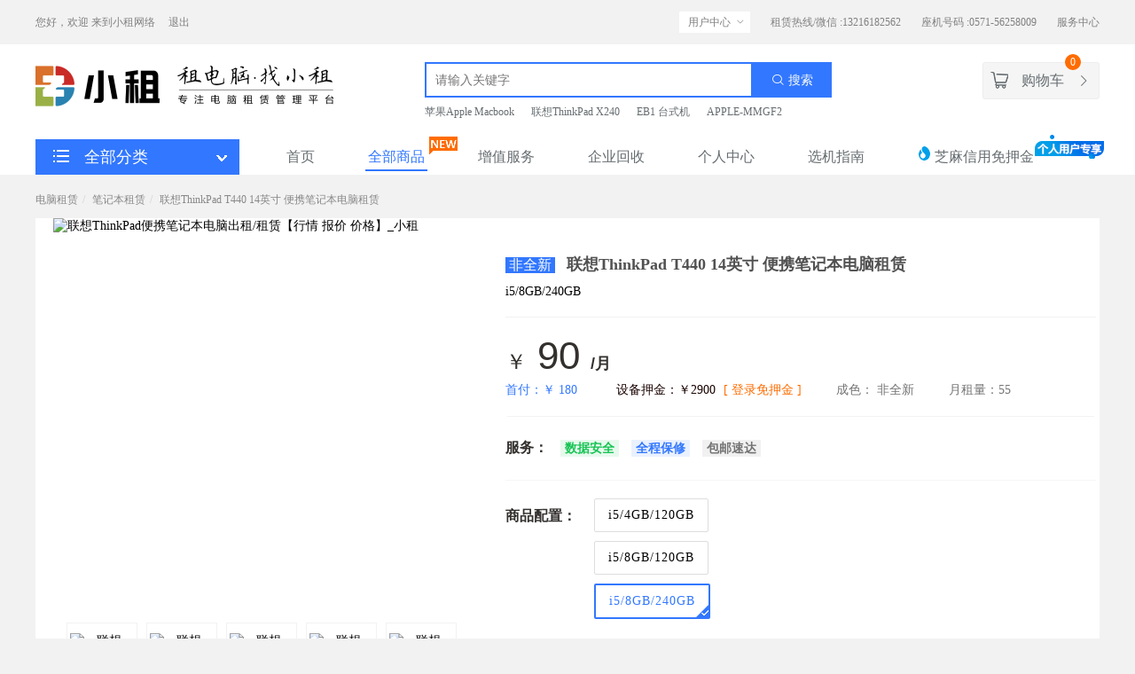

--- FILE ---
content_type: text/html
request_url: http://www.xiaozu365.com/p/p_55.htm
body_size: 38732
content:
<!DOCTYPE html>
<html lang="zh-CN">

<head>
            <meta charset="UTF-8">
        <meta name="viewport" content="width=device-width, user-scalable=no, initial-scale=1.0">
        <meta name="Description" content="小租免押金电脑租赁公司，提供联想ThinkPad T440 14英寸 便携笔记本电脑租赁最新机型、租金价格、图片等相关信息。">

                <meta name="Keywords" content="联想便携笔记本电脑租赁">

        <title>联想ThinkPad T440 14英寸 便携笔记本电脑租赁</title>
<script>
	 var sUserAgent = navigator.userAgent.toLowerCase();  
		 var bIsIpad = sUserAgent.match(/ipad/i) == "ipad";  
		 var bIsIphoneOs = sUserAgent.match(/iphone os/i) == "iphone os";  
		 var bIsMidp = sUserAgent.match(/midp/i) == "midp";  
		 var bIsUc7 = sUserAgent.match(/rv:1.2.3.4/i) == "rv:1.2.3.4";  
		 var bIsUc = sUserAgent.match(/ucweb/i) == "ucweb";  
		 var bIsAndroid = sUserAgent.match(/android/i) == "android";  
		 var bIsCE = sUserAgent.match(/windows ce/i) == "windows ce";  
		 var bIsWM = sUserAgent.match(/windows mobile/i) == "windows mobile";  
		 if ((bIsIpad || bIsIphoneOs || bIsMidp || bIsUc7 || bIsUc || bIsAndroid || bIsCE || bIsWM) ){  
		 	window.location.href="http://m.xiaozu365.com/xzoh5index/";
		 } 		
</script>
<script src="../res/js1/vue.min.js"></script>
<script src="../res/js1/axios.min.js"></script>
<script src="../res/js1/2.4.8index.js"></script>

<script src="../res/js1/3.0.1vue_router.js"></script>
<link rel="stylesheet" href="../res/js1/unpkgIndex.css">

<link rel="shortcut icon" href="../res/img/guanyuwomen.png" type="image/x-icon">

<script language="javascript" src="https://link.yunqiaokefu.net/implantCode.js?teamID=c7070a13-665a-45f7-b313-31e86d705edd"></script>

<script>
(function() {
  var temp = document.createElement("link");
  var h=window.location.href;
  temp.href = h;
  temp.rel = "canonical";
  var s =document.getElementsByTagName("script")[0];
  s.parentNode.insertBefore(temp, s);
})();
</script>        <link rel="stylesheet" href="../res/css/base.css">
        <link rel="stylesheet" href="../res/css/product1.css?ver=1.8">
</head>

    <body>
        <div id="app">
            <!-- 统一网页头部 -->

<header v-cloak>
          <div class="header">
            <div class="content clear">
                <p class="header-info left">您好，欢迎
                    <span v-if="user" class="user">{{user.cname}}</span>来到小租网络
                    <span v-if="!user" class="user"></span> 
                    <span v-if="user" class="exit" @click="exit()">退出</span>
                    <span v-if="!user" class="exit lr" @click="login()">登录</span>
                    <span v-if="!user" class="exit lr" @click="reg()">注册</span>
                </p>
                <div class="header-help right">
                    <span class="center" v-on:mouseover="showMenu"><a href="/q/index.html#/my">用户中心</a><i class="el-icon-arrow-down"></i>
                    <ul v-show="menu" v-on:mouseenter="clearTimeId"  v-on:mouseleave="hideMenu">
                        <li><a href="/q/index.html#/order">我的订单</a></li>
                        <li><a href="/q/index.html#/userInfo">基本资料</a></li>
                    </ul>
                    </span>
                    <span>
                    租赁热线/微信&nbsp;:13216182562
                    </span>
										<span>
										座机号码&nbsp;:0571-56258009      
										</span>
                    <span @click="toServiceCenter">服务中心</span>
                </div>
            </div>
        </div>
        <dl class="header-index clearFloat">
            <dt class="index-Hlogo fl">
                <a href="/">
                    <img src="../hh/res/img/logo_4.png" alt="电脑租赁">
                </a>       <!--首页login-->
            </dt>
            <dd class="index-Hsearch fl">
                <div class="clearfix search-box">
                    <div class="input-box">
                        <input type="text" placeholder="请输入关键字" v-model="searText" @keyup.13="headerSearch()" class="hsearch-text" >
                        <i class="search-del-btn "></i>
                    </div>
                    <button class="hsearch-but" @click="headerSearch()">
                        <i class="el-icon-search" hidden></i>
                        搜索
                    </button>
                </div>
                <p class="search-word">
                    <a href="/p/p_10.htm" >苹果Apple Macbook </a>
                    <a href="/p/p_50.htm" >联想ThinkPad X240 </a>
                    <a href="/p/p_100.htm">EB1 台式机</a>
                    <a href="/p/p_11.htm">APPLE-MMGF2</a>
                </p>
            </dd>
            <dd class="index-Hshopping fr"  data-ui-sref="app.shopCart">
                <a href="/q/index.html#/cart" class="button" target="_blank">
                        <i class="icon-header-shopping"></i>
                        <b>购物车</b>
                        <b class="el-icon-arrow-right"></b>
                    </a>
                <span>{{CartNum}}</span>
            </dd>
        </dl>
        <!-- 导航全部分类 -->
        <div class="commonnav-bg clearfix">
            <div class="content">
                <h2 class="fl" >
                    <div class="goods" @click="showHeadMenu=!showHeadMenu">
                        <i class="icon-nav-left"></i>
                        全部分类
                        <i class="nav-direction icon-nav-down"></i>
                    </div>
                    <div v-cloak class="nav-list-wrap" v-show="!showHeadMenu">
                        <ul class="nav-list">
                            <li>
                                <div class="list-main list-mains">
                                    <h6><i class="icon-nav-computer"></i>电脑租赁</h6> 
                                    <p>
                                    <span><a href="/l2/l2_10100_0.htm">笔记本</a></span>
                                    <span><a href="/l2/l2_10400_0.htm">台式电脑</a></span>
                                    <span><a href="/l2/l2_30100_0.htm">电脑显示器</a></span>
                                    <span><a href="/l2/l2_30200_0.htm">电脑主机</a></span>
                                    <span><a href="/l2/l2_10500_0.htm">一体机电脑</a></span>
                                    <span><a href="/l2/l2_10300_0.htm">平板iPad</a></span>
                                    </p>
                                </div>
                            </li>
                            <li>
                                <div class="list-main list-mains">
                                    <h6><i class="icon-nav-peripherals"></i>办公外设租赁</h6> 
                                    <p>
                                    <span><a href="/l2/l2_20200_0.htm">打印机</a></span>
                                    <span><a href="/l2/l2_20100_0.htm">投影仪</a></span>
																		<span><a href="/l2/l2_20500_0.htm">PDA</a></span>
                                    </p>
                                </div>
                            </li>
                            <li>
                                <div class="list-main list-mains">
                                    <h6><i class="icon-nav-severs"></i>增值服务</h6> 
                                    <p>
                                    <span><a href="/l2/l2_40100_0.htm">IT服务</a></span>
                                    <span><a href="/l2/l2_40200_0.htm">延保服务</a></span>
                                    <span><a href="/l2/l2_40300_0.htm">上门安装</a></span>
                                    <span><a href="/l2/l2_40400_0.htm">维修保养</a></span>
                                    <span><a href="/l2/l2_40500_0.htm">软件定制</a></span>
                                    </p>
                                </div>
                            </li>
                            <li>
                                <div class="list-main list-mains">
                                    <h6><i class="icon-nav-phone"></i>品牌商品</h6> 
                                    <p class='last'>
                                    <span><a href="/l3/l3_100000_0.htm">苹果</a></span>
                                    <span><a href="/l3/l3_101000_0.htm">ThinkPad</a></span>
                                    <span><a href="/l3/l3_104000_0.htm">戴尔</a></span>
                                    <span><a href="/l3/l3_107000_0.htm">惠普</a></span>
                                      <span><a href="/l3/l3_103000_0.htm">小租</a></span>
                                    </p>
                                </div>
                            </li>
                        </ul>
                    </div>
                </h2>
                <ul class="big-nav fl">
                    <li class="on" id="index_item" v-bind:class="{active:1==navActive}" @click="setNavActive(1)">
                        <a href="/">首页</a>
                    </li>
                    <li id="czth" v-bind:class="{active:3==navActive}" @click="setNavActive(1)">
                        <a  href="/l/l_0.htm">全部商品<i class="icon-new"></i></a>
                    </li>
                    <li id="valueAddedService" v-bind:class="{active:4==navActive}" @click="setNavActive(4)">
                        <a href="/va.htm">增值服务</a>
                    </li>
                    <li id="equipmentRecycle" v-bind:class="{active:5==navActive}" @click="setNavActive(5)">
                        <a href="/q/index.html#/recycle">企业回收</a>
                    </li>
                    <li id="saas" v-bind:class="{active:6==navActive}" @click="setNavActive(6)">
                        <a href="/q/index.html#/my" >个人中心</a>
                    </li>
                    <li id="saas" v-bind:class="{active:7==navActive}" @click="setNavActive(7)">
                        <a href="/n2/n2_5_0.htm" >选机指南</a>
                    </li>
                    <li id="free" v-bind:class="{active:7==navActive}" @click="setNavActive(7)" v-if="false">
                        <a href="/q/index.html#/applyFree" >申请免押额度</a>
                    </li>
                      <li id="zm" v-bind:class="{active:8==navActive}" @click="setNavActive(8)">
                        <a href="/zm.htm" ><span class="log-zm"></span> 芝麻信用免押金 <i class="icon-zm"></i></a>
                    </li>
                </ul>
                </div>
        </div>
    </header>                <div id="content" class="product-show" v-cloak>
                    <div class="crumbs">
                        <ul class="nav">
                            <li><a href="/">
电脑租赁
                                </a></li>
                            <li><a href="/l2/l2_10100_0.htm">笔记本租赁</a></li>
                            <!-- 未改 -->
                            <li>联想ThinkPad T440 14英寸 便携笔记本电脑租赁</li>
                        </ul>
                    </div>
                    <div class="info-box" id="preview">

                                <input type="hidden" value='联想ThinkPad便携笔记本电脑出租/租赁【行情 报价 价格】_小租' id="imgAlt">

                        <div class="left-panel">
                                <!--商品详情栏左侧（大图/小图）-->
                                <div class="big-img">
                                    <img src="https://zmxzubu1.oss-cn-hangzhou.aliyuncs.com/xze/userfiles/users/1078/files/201807/T440-7_1532501598428.jpg" alt="联想ThinkPad便携笔记本电脑出租/租赁【行情 报价 价格】_小租" />
                                </div>
                                <div class="small-img-box">
                                    <div class="control left" id="leftBtn" @click="slideLeft"></div>
                                    <div class="small-img-list">
                                        <ul>
                                            <li>
                                                <img src="https://zmxzubu1.oss-cn-hangzhou.aliyuncs.com/xze/userfiles/users/1078/files/201807/T440-7_1532501598428.jpg" v-on:mouseenter="changeImg($event)"
                                                    class="liimg" alt="联想ThinkPad便携笔记本电脑出租/租赁【行情 报价 价格】_小租" />
                                            </li>
                                                <li>
                                                    <img src="https://zmxzubu1.oss-cn-hangzhou.aliyuncs.com/xze/userfiles/users/1078/files/201807/T440-2.jpg"
                                                        v-on:mouseenter="changeImg($event)" class="liimg"
                                                        alt="联想ThinkPad便携笔记本电脑出租/租赁【行情 报价 价格】_小租" />
                                                </li>
                                                <li>
                                                    <img src="https://zmxzubu1.oss-cn-hangzhou.aliyuncs.com/xze/userfiles/users/1078/files/201807/T440-4_1532501612197.jpg"
                                                        v-on:mouseenter="changeImg($event)" class="liimg"
                                                        alt="联想ThinkPad便携笔记本电脑出租/租赁【行情 报价 价格】_小租" />
                                                </li>
                                                <li>
                                                    <img src="https://zmxzubu1.oss-cn-hangzhou.aliyuncs.com/xze/userfiles/users/1/files/201805/82_P_1510379128338.jpg"
                                                        v-on:mouseenter="changeImg($event)" class="liimg"
                                                        alt="联想ThinkPad便携笔记本电脑出租/租赁【行情 报价 价格】_小租" />
                                                </li>
                                                <li>
                                                    <img src="https://zmxzubu1.oss-cn-hangzhou.aliyuncs.com/xze/userfiles/users/1/files/201805/82_P_1510379135624.jpg"
                                                        v-on:mouseenter="changeImg($event)" class="liimg"
                                                        alt="联想ThinkPad便携笔记本电脑出租/租赁【行情 报价 价格】_小租" />
                                                </li>
                                        </ul>
                                    </div>
                                    <div class="control right" id="#rightBtn" @click="slideRight"></div>
                                </div>
                        </div>
                        <div class="right-panel">
                            <h1 class="product-title"> <span>
                                    非全新
                                </span>
                                联想ThinkPad T440 14英寸 便携笔记本电脑租赁
                            </h1>
                            <h5 class="product-config">
                                i5/8GB/240GB</h5>
                            <div class="details_comInfo_price clearFloat right-item">

                         
                                <div v-if="once" class="marketprices">
                                    ￥<span class="marketprice">
                                        90
                                    </span> <span class="dw">/月</span></div>  
                               
                                <div v-if="!once" class="marketprices">
                                        ￥<span class="marketprice">{{priceTwo}}</span>
                                        <span class="dw">/月</span></div> 
                                          

                                    <span class="ng-binding v-scope" v-if="onces && once">首付：￥
                                            180</span>
        
                                <span class="ng-binding v-scope" v-if="onces && !once  ">
                                     <span v-if='!shortrent'>首付：￥{{priceTwo*2}}</span> 
                                     <span v-if='shortrent'>首付：￥{{priceTwo*rentnum}}</span> 
                                </span>
                                <span v-if="onces" class="v-binding">设备押金：￥2900</span>
                                <a v-if="!pubHasLogin" href="/q/index.html#/login" class="doLogin">[
                                    登录免押金 ]</a>
                                <span class="newold">成色： 非全新</span>
                                <!-- 要改内容 -->
                                <span class="newold">月租量：55</span>
                            </div>
                            <div class="server">
                                服务：
                                <span class="data">数据安全</span>
                                <span class="qglb">全程保修</span>
                                <span class="sfby">包邮速达</span>

                            </div>

                                    <div class="details_Sele_mode right-item tops">
                                        <h4>商品配置：</h4>
                                        <ul class="details_Sele_mode_itembox2 clearFloat">
                                                    <a href="p_54.htm">
                                                        <li :class="{details_active:'101007_4'=='101007_1'}">
                                                            i5/4GB/120GB
                                                        </li>
                                                    </a>
                                                    <a href="p_346.htm">
                                                        <li :class="{details_active:'101007_4'=='101007_3'}">
                                                            i5/8GB/120GB
                                                        </li>
                                                    </a>
                                                    <a href="p_55.htm">
                                                        <li :class="{details_active:'101007_4'=='101007_4'}">
                                                            i5/8GB/240GB
                                                        </li>
                                                    </a>
                                        </ul>
                                    </div>


                                    <div class="details_Sele_mode  right-item">
                                        <h4>租赁方式：</h4>
                                        
                                        <ul class="details_Sele_mode_itembox clearFloat">
                    

                                                    <input type="hidden" value="0" id="tempNum">
                                    
                                                                    <input type="hidden" value="678" class="productRentId" width="0" height="0">
                                                                    <li @click="seleAttr(90,$event,0,12,2)" >
                                                                        <div :class="{details_active:num==0}" class="details_liBox_item ">
                                                                            租期12
                                                                                个月                                                                             ,￥90/月
                                                                        </div>
                                                                        <div :class="{rentype_active:num==0}"
                                                                            class="details_liBox_item bg3">
                                                                            随租随还
                                                                        </div>
                                                                        <div class="details_liBox_item"
                                                                            v-if="num==0">
                                                                                        <span>首付首末双月租金,到期归还小租，租期过半可随时退还
                                                                                        </span>
                                                                                        <!--随租虽还-->
                                                                        </div>
                                                                    </li>
                                        </ul>
                                    </div>
                                            <input type="hidden" value='' id="COLOR">
                                                                                    <div class="details_Sele_mode right-item" v-if="prop[0]">
                                            <h4 class="tright">{{prop[0].id}}：</h4>
                                            <ul class="details_Sele_mode_itembox2 clearFloat propcolor">
                                                <li :class="{prop_active:prop_index==index}"
                                                    v-for="(item,index) in prop[0].value" :key="index"
                                                    @click="propColor(item,index)">
                                                    {{item}}</li>
                                            </ul>
                                        </div>
                                        <div class="details_Sele_mode right-item" v-if="prop[1]">
                                            <h4 class="tright">{{prop[1].id}}：</h4>
                                            <ul class="details_Sele_mode_itembox2 clearFloat propcolor">
                                                <li :class="{prop_active:props_index==index}"
                                                    v-for="(item,index) in prop[1].value" :key="index"
                                                    @click="propSize(item,index)">
                                                    {{item}}</li>
                                            </ul>
                                        </div>
                                        <div class="details_Sele_mode lienars">
                                            <h4 class="tright">数量：</h4>
                                            <div class="count-box">
                                                <span id="reduceCount" class="put " title="减少" @click="plusM()">-</span>
                                                <input id="buyCount" class="num" v-model="plusNum" type="text"
                                                    name="txtHiddenPersonNum" @keyup="checkRentNum()"
                                                    onafterpaste="this.value=this.value.replace(/[^\d.]/g,'1')"
                                                    value="1">
                                                <span id="addCount" class="put " title="增加" @click="reduce()">+</span>
                                            </div>
                                            <div class="count-tips" v-show="renterror">
                                                <span></span>商品数量不能大于200
                                            </div>
                                        </div>
                                        <div class="details_Sele_mode">
                                            <h4 class="tright">押金：</h4>
                                            <ul class="lookFreeBox_ul">
                                                <input type="hidden" value="2900" id="FreeFree">
                                                <li v-if="!pubHasLogin" class="nologin"> <span class="looKfreeLogin"><a
                                                            href="/q/index.html#/login">[ 登录
                                                            ]</a></span> 后查看您的免押额度 </li>
                                                <li v-if="pubHasLogin" class="NeedPay">
                                                    ￥{{NeedPay}}
                                                    <span>￥{{AlreadyRemission}}</span></li>
                                                <li v-if="pubHasLogin" class="applay">
                                                    本次押金为您减免{{AlreadyRemission}}元。您的免押额度:￥{{freeall}}，已使用￥{{((freeall)*1000000-(freefrees)*1000000)/1000000}}。<br>免押额度不够用？<a
                                                        href="/q/index.html#/ApplyFree">提升免押额度</a>
                                                </li>
                                                <li v-if="freeall==0"><a href="/q/index.html#/ApplyFree">立即申请免押</a>
                                                </li>
                                            </ul>
                                        </div>

                                        <div class="details_BtnBox">
                                            <div class="details_BtnBox_buttom clearFloat">
                                                <div class="details_BtnBox_Btn details_BtnBox_shopChart"
                                                    id="addcart_details" @click="plusCart()">
                                                    加入购物车
                                                </div>
                                                <input type="hidden" value='Product[com.zmax.xze.domain.bean.Product@2ac,,Id:=55,,GmtCreate:=2018-05-09 14:21:28.0,,GmtModified:=Wed Jun 01 18:08:54 CST 2022,,StatusApplyPassRefuse:=1,,SkuId:=101007_4,,ProductFa:=<null>,,Priority:=2,,Srtype:=0,,Pcchannel:=10100,,BrandbId:=联想笔记本,,BrandId:=101007,,Bstyle:=T440,,Cfg0:=i5/8GB/240GB,,Newold:=1,,Txttype:=0,,Title:=联想ThinkPad T440 14英寸 便携笔记本电脑租赁,,Title2:=联想ThinkPad T440 14英寸 便携笔记本电脑租赁,,Code:=T440S,,Img1:=/xze/userfiles/users/1078/files/201807/T440-7_1532501581576.jpg,,ContractPrice:=0.0,,Lowmonthprice:=90.0,,Splitprice:=0.0,,Rentzm:=1个月,2个月,3个月,6个月,12个月,,Lowzm:=148.0,,Lowpircejson:={"4":110.0,"0":80.0,"16":110.0,"9":110.0,"15":110.0,"8":100.0,"7":148.0,"6":80.0,"5":110.0},,Deposit:=2900.0,,Usedfor:=办公,,Highlow:=经济,,Otype:=,,Frtype:=0,,Usefroro:=0,,Prop1:=]' id="obj0">
                                                <div class="details_BtnBox_Btn" @click="createOrderr()">立即下单</div>
                                            </div>
                                        </div>

                        </div>
                                            <!-- 相关推荐5款产品 -->
                                                <div class="about">
                                                    <div class="bg"></div>
                                                    <div class="like">猜你喜欢</div>
                                                    <div class="img">
                                                        <a href="/p/p_62.htm" target="_blank"
                                                            title="2016款 联想ThinkPad X1C 14英寸便携笔记本电脑租赁">
                                                            <div class="box"><img src="https://zmxzubu1.oss-cn-hangzhou.aliyuncs.com/xze/userfiles/users/149919/files/202103/2.jpg" alt="">
                                                            </div>
                                                        </a>
                                                        <a href="/p/p_63.htm" target="_blank"
                                                            title="2016款 联想ThinkPad X1C 14英寸便携 笔记本电脑租赁">
                                                            <div class="box"><img src="https://zmxzubu1.oss-cn-hangzhou.aliyuncs.com/xze/userfiles/users/593/files/201809/12313.jpg" alt="">
                                                            </div>
                                                        </a>
                                                        <a href="/p/p_69.htm" target="_blank"
                                                            title="联想Thinkpad E470 14英寸 办公笔记本电脑租赁">
                                                            <div class="box"><img src="https://zmxzubu1.oss-cn-hangzhou.aliyuncs.com/xze/userfiles/users/593/files/201809/E470-1_1532500517026_1537942546330.jpg" alt="">
                                                            </div>
                                                        </a>
                                                        <a href="/p/p_70.htm" target="_blank"
                                                            title="联想Thinkpad E570 15.6英寸 办公笔记本电脑租赁">
                                                            <div class="box"><img src="https://zmxzubu1.oss-cn-hangzhou.aliyuncs.com/xze/userfiles/users/593/files/201809/E570-1_1532500707579_1537942470168.jpg" alt="">
                                                            </div>
                                                        </a>
                                                        <a href="/p/p_71.htm" target="_blank"
                                                            title="联想Thinkpad E570 15.6英寸 办公笔记本电脑租赁">
                                                            <div class="box"><img src="https://zmxzubu1.oss-cn-hangzhou.aliyuncs.com/xze/userfiles/users/593/files/201809/E570-1_1532500707579_1537942470168.jpg" alt="">
                                                            </div>
                                                        </a>
                                                    </div>
                                                </div>


                                <!-- 商品详情 -->
                                <div id="product_tab" class="details-box clearfix">
                                    <div class="bg"></div>
                                    <div class="tab-box">
                                        <ul>
                                            <li v-for="(item,key,index) in productTab" :key="index"
                                                v-bind:class="{hover:key==hover}" @click="productTabClass(key)">
                                                {{item.name}}</li>
                                        </ul>
                                    </div>
                                    <div class="tab-content">
                                        <div class="details" v-show="0==hover">
                                                    <input type="hidden" value='' id="XQFW">
                                                    <div v-html="imgXqfwValue"></div>

                                                <input type="hidden" value='<img src="https://zmxzubu1.oss-cn-hangzhou.aliyuncs.com/xze/userfiles/users/66972/files/201811/201811301537345rh5.jpg" alt="" /><img src="https://zmxzubu1.oss-cn-hangzhou.aliyuncs.com/xze/userfiles/users/66972/files/201811/20181130153734ag3z.jpg" alt="" /><img src="https://zmxzubu1.oss-cn-hangzhou.aliyuncs.com/xze/userfiles/users/66972/files/201811/20181130153734r1kz.jpg" alt="" /><img src="https://zmxzubu1.oss-cn-hangzhou.aliyuncs.com/xze/userfiles/users/594/files/201908/20190828115702z804.jpg" alt="" /><img src="https://zmxzubu1.oss-cn-hangzhou.aliyuncs.com/xze/userfiles/users/66972/files/201811/20181130153735i9n7.jpg" alt="" /><img src="https://zmxzubu1.oss-cn-hangzhou.aliyuncs.com/xze/userfiles/users/66972/files/201811/20181130153735ny3p.jpg" alt="" /><img src="https://zmxzubu1.oss-cn-hangzhou.aliyuncs.com/xze/userfiles/users/594/files/201908/20190828115801zkj3.jpg" alt="" />' id="CMax">
                                                <div v-html="getImgs"></div>

                                        </div>
                                        <div class="details" v-show="1==hover">


                                                <input type="hidden" value='<!--[if !mso]>
<![endif]--> <br />
<table style="border-collapse:collapse;width:251.28pt;" class="ke-zeroborder" width="335" height="144" cellspacing="0" cellpadding="0" border="0">
	<tbody>
		<tr>
			<td class="et2" width="72" height="24">
				CPU
			</td>
			<td class="et2" width="263">
				酷睿i5 4代
			</td>
		</tr>
		<tr>
			<td class="et2" width="72" height="24">
				内存
			</td>
			<td class="et2" width="263">
				8G
			</td>
		</tr>
		<tr>
			<td class="et2" width="72" height="24">
				硬盘
			</td>
			<td class="et2" width="263">
				240G
			</td>
		</tr>
		<tr>
			<td class="et2" width="72" height="24">
				显卡
			</td>
			<td class="et2" width="263">
				核心显卡
			</td>
		</tr>
		<tr>
			<td class="et2" width="72" height="24">
				屏幕
			</td>
			<td class="et2" width="263">
				14英寸
			</td>
		</tr>
		<tr>
			<td class="et2" width="72" height="24">
				重量
			</td>
			<td class="et2" width="263">
				机身2.5kg
			</td>
		</tr>
	</tbody>
</table>
<br />' id="productParams">
                                                <div v-html="getParams"></div>

                                        </div>
                                        <div class="process" v-show="2==hover">
                                            <img src="../res/img/process-rent.jpg" alt="联想ThinkPad便携笔记本电脑出租/租赁【行情 报价 价格】_小租" />
                                            <img src="../res/img/process-back.jpg" alt="联想ThinkPad便携笔记本电脑出租/租赁【行情 报价 价格】_小租" />
                                        </div>

                                    </div>
                                </div>

                    </div>
                </div>

                <!-- 页脚 -->
                <div id="footer" v-cloak>

<footer class="view-footer page-footer" style="border: none" v-cloak>
	<div class="footer-info">
		<div class="footer_main">
			<div class="footer_content">
				
				<ul class="footer_content_Rt clearFloat">
					<li>
						<h3>关于小租</h3>
						<ul>
							<li><a href="/a/a_2.htm">企业简介</a></li>
							<li><a href="/a/a_3.htm">商务合作</a></li>
							<li><a href="/n2/n2_3_0.htm">媒体报道</a></li>
							<li><a href="/n2/n2_5_0.htm">资讯中心</a></li>
							<li><a href="/link.htm"  rel="nofollow">友情链接</a></li>
						</ul>
					</li>
					<li>
						<h3>租赁规则</h3>
						<ul>
							<li><a href="/a/a_4.htm" rel="nofollow">租机流程</a></li>
							<li><a href="/a/a_5.htm" rel="nofollow">租赁方式</a></li>
							<li><a href="/a/a_6.htm" rel="nofollow">租金缴纳</a></li>
							<li><a href="/a/a_7.htm" rel="nofollow">取还机及运费</a></li>
						</ul>
					</li>
					<li>
						<h3>售后服务</h3>
						<ul>
							<li><a href="/a/a_8.htm" rel="nofollow">标准保障</a></li>
							<li><a href="/a/a_9.htm" rel="nofollow">用户签收注意事项</a></li>
							<li><a href="/a/a_10.htm" rel="nofollow">非损鉴定收费标准</a></li>
							<li><a href="/a/a_11.htm" rel="nofollow">退/还机相关费用</a></li>
							<li><a href="/a/a_12.htm" rel="nofollow">违约处理方法</a></li>
							<li><a href="/a/a_13.htm" rel="nofollow">退换机流程</a></li>
							<li><a href="/a/a_15.htm" rel="nofollow">售后服务保障</a></li>
						</ul>
					</li>
					<li>
						<h3>常见问题</h3>
						<ul>
							<li><a href="/a/a_16.htm" rel="nofollow">机器丢失故障处理</a></li>
							<li><a href="/a/a_17.htm" rel="nofollow">关于免押金额度</a></li>
							<li><a href="/a/a_18.htm" rel="nofollow">数据安全服务</a></li>
							<li><a href="/a/a_19.htm" rel="nofollow">发票问题</a></li>
						</ul>
					</li>
					<li>
						<h3>发现</h3>
						<ul>
							<li><a href="/" >笔记本租赁</a></li>
							<li><a href="/" >电脑租赁</a></li>
							<li><a href="/" >一体机租赁</a></li>
						</ul>
					</li>
				</ul>
				<div class="footer_content_lt" >
					<div class="footer_content_lt_IMgBox clearFloat">
						<div class="footer_content_lt_IMgBox_item">
							<img src="../res/img/wx.jpg" alt="小租微信公众号">
							<p>小租微信公众号</p>
						</div>
						<div class="footer_content_lt_IMgBox_item">
							<img src="../res/img/wb.jpg" alt="小租官方微博">
							<p>小租官方微博</p>
						</div>
					</div>
					<h4>租赁热线/微信</h4>
					<h3>13216182562</h3>
				</div>

			</div>
		</div>

		<div class="footer-info-company">
          隐私条款 |  ©杭州小租网络科技有限公司  |  浙公网安备 33010402003339号 |  
		 <a rel="nofollow" style="color:#999;text-decoration: none;" href="https://beian.miit.gov.cn/" target="_blank"> 浙ICP备17047705号-2</a>  | <a href="/mapList.htm" style="color:#999;text-decoration: none;"> 网站地图</a>                                    
			
			<div>
				<div class="clear10"></div>
			</div>
		</div>
	</div>
</footer>
                </div>
        </div>


        <script src="../res/js1/product.js?version=20190325"></script>


    </body>

</html>

--- FILE ---
content_type: text/css
request_url: http://www.xiaozu365.com/res/css/base.css
body_size: 24941
content:
/* --------------------头部------------------------------ */
#notice {
    width: 100%;
    background-color: #e6f2f9;
    border: solid 1px #d8eefb;
    box-sizing: border-box;
  }

  .notice {
    display: flex;
    justify-content: center;
    align-items: center;
    width: 1200px;
    height: 40px;
    margin: 0 auto;
    color: #666666;
    font-size: 14px;
    font-weight: 600;
    font-family: MicrosoftYaHei-Bold;
  }
  .notice span{
    width: 100px;
    margin-left: 30px;
    color: #3277ff;
    display: flex;
    align-items: center;
    cursor: pointer
  }
ul{
    padding: 0;
    margin:0;
}
a{
    text-decoration: none;
}
.top-notice{
    padding: 8px 0;
    /*    background: url(../../img/head-warn.jpg) no-repeat center top;*/
    background:#3277ff;
    color: #fff;
    font-size: 14px;
}
.top-notic p{
    width:1200px;
    margin:0 auto;
    height: auto;
    line-height: 22px;
    text-align: left;
    border:1px solid red;
}
.top-notice p a {
    color: #fff;
}
.header-top {
    height: 50px;
    line-height: 50px;
    background: #f2f2f2;
    /* border-bottom: 1px solid #dfdfdd; */
    font-size: 12px;
    color: #666d71;
    box-sizing: border-box;
}
.header-top *{
    box-sizing: content-box;
}
.header-top dl dt ul {
    /* margin-left: 7px; */
}
.header-top dt.fl ul{
    font-weight: normal;

}
.header-top dl dt ul>li {
    position: relative;
    color: #666d71;
    z-index: 55;
    float: left;
    height: 50px;
    line-height: 50px;
}
.header-top dl dd ul>li {
    position: relative;
    color: #666d71;
    padding-left: 4px;
    z-index: 55;
    height: 50px;
    line-height:50px;
    float: left;
    list-style: none;
    margin-left: 10px;
}
.header-top dl dd ul>li.use_center{
    background: #ffffff;
    height: 25px;
    margin-top: 12px;
    margin-right:8px;
    border: 0.5px solid #e3e3e3;
}
.header-top dl dd li ul {
    display: block;
    position: absolute;
    left: 0;
    background: #fff;
    border: 1px solid #f5f5f5;
    border-top: 0px solid #dfdfdd;
    padding: 0 2px;
    min-width: 77px;
    margin-top: -13px;
}
.header-top dl dd ul>li ul li {
    display: block;
    float: none;
    text-align: center;
    background: none;
    font-size: 12px;
    white-space: nowrap;
    padding: 0;
    margin:0;
    padding:0;
    height:28px;
    line-height: 28px;
    border-top: 0.5px solid #e3e3e3;
}

.use_center{
    position: relative;
    padding-right:10px;
}
.use_center a:hover i{
    -moz-transform: rotate(0deg);
    -ms-transform: rotate(0deg);
    -webkit-transform: rotate(0deg);
    transform: rotate(-180deg);
}

.rotate-back {
    -moz-transition: all .25s ease-in-out;
    -o-transition: all .25s ease-in-out;
    -webkit-transition: all .25s ease-in-out;
    transition: all .25s ease-in-out;
    -moz-transform: rotate(0deg);
    -ms-transform: rotate(0deg);
    -webkit-transform: rotate(0deg);
    transform: rotate(0deg);
}
.animated {
    -webkit-animation-duration: 1s;
    animation-duration: 1s;
    -webkit-animation-fill-mode: both;
    animation-fill-mode: both;
}
.icon-header-centerup {
    background-image: url('../img/down.png');
    width: 12px;
    height: 12px;
    position: absolute;
    right:4px;
    top:50%;
    margin-top:-6px;
    display: block;
}

.inter{
    width:100%;
    height: 72px;
    -moz-box-shadow: rgba(0,0,0,0.1) 2px 2px 6px;
    -webkit-box-shadow: rgba(0,0,0,0.1) 2px 2px 6px;
    box-shadow: rgba(0,0,0,0.1) 2px 2px 6px;
}

.inter dd li {
    font-size: 12px;
    color: #666;
    padding: 48px 0 0 15px;
    float: left;
}
.inter-content{
    width: 1200px;
    margin:0 auto;;
}
.inter-content dt {
    margin: 11px 0;
}

#header{
    width: 100%;
    min-width: 1200px!important;
    background: #fff!important;
    overflow: hidden;
    padding: 0;
    height: auto;
}
#header_Top{
    display: block!important;
    width: 100%!important;
    min-width: 1200px!important;
    height: 40px!important;
    background: #333;
}
.header_top_content{
    width: 1200px;
    margin: 0 auto;
    overflow: hidden;
}
.header_top_content_login{
    float: right;
}
.header_top_content_login span{
    display: block;
    float: left;
    padding: 11.5px 12px;
    color:#d8d8d8;
    font-size: 12px;
    cursor:pointer
}
.loginEd{
    padding: 0 22px;
}
.loginEd>span{
    display: block;
    padding: 11.5px 7px;
    float: left;
}
.loginEd>span:nth-child(1){
    padding: 11px 5px;
}
.loginEd>span>a{
    display: block;
    width: 100%;
    color:#d8d8d8 ;
}
.loginEd>span>a>img{
    display: block;
    height: 18px;
    width: 18px;
    float: left;
}
.header_top_content_shopCart{
    width: 120px;
    height: 40px;
    line-height: 40px;
    text-align: center;
    float: right;
    background: #404040;
    color: #d8d8d8;
    cursor:pointer
}
.header_top_content_shopCart span{
    color: #ffbd00;
}
.header_NavList{
    display: block!important;
    width: 100%;
    height: auto!important;
    min-width: 1200px;
    overflow: hidden;
}
.header_NavList_content{
    width: 1200px;
    margin: 0 auto;
    overflow: hidden;
    padding: 23px;
}
.header_NavList_content>h1{
    width: 80px;
    height: 36px;
    margin-top: 9px;
    float: left;
    background: url("../img/logo3.jpg") center no-repeat;
    overflow: hidden;
    color: transparent;
    cursor:pointer;
}
.header_NavList_content>h1>a{
    display: block;
    width: 100%;
    color: transparent;
    height: 100%;
}
.header_NavList_content_Rt{
    float: right;
}
.header_NavList_content_Rt_ul{
    float: right;
    list-style: none;
}
.header_NavList_content_Rt_ul>li{
    float: left;
    font-family: MicrosoftYaHei;
    margin: 0 15px ;
    font-size: 18px;
    line-height: 24px;
    color: #0d0c18;
    font-weight:normal;
}
.header_NavList_content_Rt_ul > li >a {
    display: block;
    padding: 11.5px 0;
    font-family: MicrosoftYaHei;
    font-size: 18px;
    line-height: 24px;
    color: #0d0c18;
    font-weight:normal

}
.header_NavList_content_Rt_InputBox{
    width: 200px;
    height: 40px;
    padding-right:26px ;
    float: right;
    border-radius: 3px;
    border: solid 1px #969696;
    box-sizing: border-box;
    margin-left: 59px;
    position: relative;
    overflow: hidden;
    margin-top: 3px;
}
.header_NavList_content_Rt_InputBox span{
    display: block;
    width:14px;
    height: 16px;
    position: absolute;
    right: 8px;
    top:12px;
    box-sizing: border-box;
    background: url("../img/search.svg") center no-repeat;
    background-size: 14px 16px;
    cursor: pointer;
}
.header_NavList_content_Rt_InputBox input{
    width: 100%;
    height: 38px;
    padding: 11px;
    border: none;
}
.logo-out{
    cursor: pointer;
    margin-left:5px;
}
/*-------------------end-------------------------*/
/*修改的首页*/

#content.wwwhome{
    width: 100%;
}
#content.wwwhome .hot-model,#content.wwwhome .box-all,#content.wwwhome .homeCooperation{
    width:1200px;
    margin:0 auto;
}
#header-nav {
    color: #fff;
    font-size: 14px;
}
#header-nav p {
    margin: 0 auto;
    width: 1200px;
    line-height: 22px;
    text-align: left;
}

.header-top dl{
    width: 1200px;
    margin: 0 auto;
    clear: both;
}
.fl{
    float: left;
}

.header-top dl dt ul {
    /* margin-left: 7px; */
}
.header-top dl dt ul li {
    position: relative;
    color: #737373;
    font-size:12px;
    font-family: '微软雅黑';
    z-index: 55;
    list-style: none;
}
.fl .logo-out{
    margin-left:15px;
}
.header-top dl dt ul li span:nth-child(2){
    color:#3277ff;
}
.header-top dl dt .login, .header-top dl dt .register {
    margin-left: 10px;
    color: #666d71;
    transition: color .25s ease-in-out;
}
.fr{
    float: right;
}
.header-top dl dd li {
    position: relative;
    color: #666d71;
    padding-left: 4px;
    z-index: 55;
}
.header-top dl dd li .color-blue {
    color: #666d71;
}
.header-top dl dd li span {
    display: inline-block;
    margin-left: -4px;
}

.header-top dl dd li a {
    color: #666d71;
    transition: color .25s ease-in-out;
    display: block;
    padding: 0 10px;
}
.header-top dl dd>ul>li:last-child a {
    padding-right: 0px;
}
.header-top dl dd li.use_center>a{
    margin-top:-13px;
}

.header-index {
    width: 1200px;
    height: 106px;
    margin: 0 auto;
    box-sizing: content-box;
    color:#ffffff;
}
.header-index *{
    box-sizing: content-box;
}
.header-index .index-Hlogo {
    margin-top:20px;
    /* margin-left:22px; */
    width: 336px;
    height: 57px;
}

.header-index .index-Hlogo a {
    display: block;
    width:100%;
    height: 100%;
    /* background: url(../img/logo_4.png) no-repeat; */
}
.header-index .index-Hsearch {
    position: relative;
    margin-top: 20px;
    margin-left:103px;
}

.header-index .index-Hsearch .search-box {
    position: relative;
    height: 40px;
}
.header-index .index-Hsearch .search-box .input-box {
    position: absolute;
    left: 0;
    right: 90px;
    padding-left: 10px;
    padding-right: 38px;
    border: 2px solid #3277ff;
    box-sizing: border-box;
}
.hsearch-text .search-del-btn{
    position: absolute;
    top: 14px;
    right: 66px;
    font-size: 16px;
    cursor: pointer;
    width: 12px;
    height: 12px;
    opacity: 0;
}
.header-index .index-Hsearch .search-box .input-box .hsearch-text {
    display: block;
    width: 100%;
    height: 36px;
    line-height: 36px;
    border: none;
    padding: 0;
    outline: none;
    box-sizing: border-box;
    font-size: 14px;
}

.header-index .index-Hsearch .search-box .hsearch-but {
    position: absolute;
    right: 1px;
    top: 0px;
    width: 90px;
    line-height: 36px;
    text-align: center;
    background: #3277ff;
    font-size: 14px;
    color: #fff;
    padding: 2px 0;
    cursor: pointer;
    -moz-border-radius: 0;
    -webkit-border-radius: 0;
    border-radius: 0;
    box-sizing: border-box;
}

.header-index .index-Hsearch .search-box .hsearch-but i {
    display: inline-block;
    vertical-align: middle;
    margin-right: 1px;
    margin-top: -2px;
}

.icon-header-search {
    background-image: url(../img/web.png);
    background-position: -929px -308px;
    width: 22px;
    height: 22px;
}

.header-index .index-Hsearch p{
        margin-top: 4px;
}
.header-index .index-Hsearch p a {
    display: inline-block;
    vertical-align: middle;
    margin-right: 5px;
    color: #666d71;
    padding-right: 10px;
    box-sizing: border-box;
    -moz-transition: color .25s ease-in-out;
    -o-transition: color .25s ease-in-out;
    -webkit-transition: color .25s ease-in-out;
    transition: color .25s ease-in-out;
}
.header-index .index-Hshopping {
    position: relative;
}
.header-index .index-Hshopping a {
    display: block;
    width: 130px;
    height: 40px;
    line-height: 40px;
    text-align: center;
    border-radius: 3px;
    background: #f5f5f5;
    color: #666d71;
    margin-top: 20px;
    border: 1px solid #eee;
    font-size: 16px;
}

.header-index .index-Hshopping a i {
    display: inline-block;
    vertical-align: middle;
    margin-right: 10px;
    margin-top: -4px;
    margin-left: -2px;
}
.icon-header-shopping {
    background-image: url(../img/web.png);
    background-position: -1238px -248px;
    width: 21px;
    height: 19px;
}
.header-index .index-Hshopping a b {
    display: inline-block;
    vertical-align: middle;
    font-weight: bold;
    font-weight: 400;
    margin-top: -3px;
}
.el-icon-arrow-right{
    margin-left: 6px!important;
    padding-left: 4px!important;
}
.header-index .index-Hshopping span {
    position: absolute;
    right: 21px;
    top: 11px;
    -moz-border-radius: 100px;
    -webkit-border-radius: 100px;
    border-radius: 100px;
    width: 18px;
    height: 18px;
    line-height: 18px;
    text-align: center;
    font-size: 12px;
    background: #ff6c00;
    color: #fff;
}

.commonnav-bg {
    width: 100%;
    height: 40px;
    box-sizing: content-box;
}
.content{
    width: 1200px; 
    margin: 0 auto;
    clear: both;
}
.commonnav-bg h2 {
    width: 210px;
    height: 40px;
    line-height: 40px;
    padding-left: 20px;
    background: #3277ff;
    font-size: 18px;
    color: #fff;
    position: relative;
    margin:0px;
}

.commonnav-bg h2 div.goods {
    display: block;
    cursor: pointer;
    color: #fff;
}
.commonnav-bg h2 .goods .icon-nav-left {
    display: inline-block;
    vertical-align: middle;
    vertical-align: 0;
    margin-right: 12px;
}
.icon-nav-left {
    background-image: url(../img/web.png);
    background-position: -1128px -33px;
    width: 18px;
    height: 14px;
}

.commonnav-bg h2 .goods .nav-direction {
    display: inline-block;
    vertical-align: middle;
    position: absolute;
    right: 14px;
    top: 18px;
}
.icon-nav-down {
    background-image: url(../img/web.png);
    background-position: -1495px -7px;
    width: 12px;
    height: 7px;
}
.nav-list-wrap{
    position: absolute;
    width: 230px;
    min-height: 383px; 
    left: 0;
    top: 40px;
    background: rgba(255, 255, 255, 0.98);
    z-index:20;
    padding-top: 20px;
}
.commonnav-bg h2 .nav-list li {
    display: flex;
    width: 230px;
    height: auto;
    font-size: 14px;
    list-style: none;
    margin-bottom: 20px;
}

.commonnav-bg h2 .nav-list li>img{
    box-sizing: border-box;
    width: 34px;
    height: 34px;
    margin: 3px 10px 0 10px;
}
.commonnav-bg h2 .nav-list li .list-main {
    width: 156px;
}
.commonnav-bg h2 .nav-list li .list-main h6 {
    height: 22px;
    line-height: 22px;
    font-family: Source Han Sans CN;
    font-size: 15px;
    font-weight: 500;
    color: #3D3D3D;
    margin: 0;
}

.commonnav-bg h2 .nav-list li .list-main>ul{
    width: 100%;
    line-height: 18px;
}

.commonnav-bg h2 .nav-list li .list-main>ul>li{
    list-style: none;
    display: inline;
    height: 18px;
    line-height: 18px;
}

.commonnav-bg h2 .nav-list li .list-main>ul>li>a,
.commonnav-bg h2 .nav-list li .list-main>ul>li::after{
    font-family: Source Han Sans CN;
    font-size: 12px;
    height: 18px;
    line-height: 18px;
    color: rgba(61, 61, 61, 0.45);
}

.commonnav-bg h2 .nav-list li .list-main>ul>li>a:hover{
    color: #3277ff;
}

.commonnav-bg h2 .nav-list li .list-main>ul>li::after{
    content: '|';
    margin: 0 3px;
}

.commonnav-bg h2 .nav-list li .list-main>ul>li:last-child::after{
    content: '';
}

.commonnav-bg .big-nav {
    width: 980px;
    height: 24px;
    box-sizing:content-box;
    padding-left: 230px;
    margin-top: -30px;
}

.commonnav-bg .big-nav li {
    position: relative;
    display: inline-block;
    font-size: 19px;
    margin-left: 50px;
    box-sizing:content-box;
}

.commonnav-bg .big-nav li a {
    display: block;
    padding: 3px;
    color: #666d71;
    -moz-transition: color .25s ease-in-out;
    -o-transition: color .25s ease-in-out;
    -webkit-transition: color .25s ease-in-out;
    transition: color .25s ease-in-out;
    box-sizing:content-box;
    font-size:16px;
}
.commonnav-bg .big-nav li a.active{
    color: #37a3ff;
}
.commonnav-bg .big-nav li a {
    display: block;
    padding: 3px;
    color: #666d71;
    -moz-transition: color .25s ease-in-out;
    -o-transition: color .25s ease-in-out;
    -webkit-transition: color .25s ease-in-out;
    transition: color .25s ease-in-out
}

.commonnav-bg .big-nav li a:hover {
    color: #3277ff;
    -moz-transition: color .25s ease-in-out;
    -o-transition: color .25s ease-in-out;
    -webkit-transition: color .25s ease-in-out;
    transition: color .25s ease-in-out
}

.commonnav-bg .big-nav li a:hover {
    border-bottom: 2px solid #3277ff;
}
.commonnav-bg .big-nav li.active a{
    color:#3277ff;
    border-bottom: 2px solid #3277ff;
}
.commonnav-bg .big-nav li i {
    display: block;
    position: absolute;
    right: -34px;
    top: -10px;
}
.icon-grab {
    background-image: url(../img/grab.png);
    width: 32px;
    height: 20px;
}
.icon-new {
    background-image: url(../img/new.png);
    width: 32px;
    height: 20px;
}
.icon-zm{
    margin-right: -42px;
    background-image: url(../img/exclusive.png);
    width: 78px;
    height: 27px;  
}
.log-zm{
    display: inline-block;
    background-image: url(../img/zm.png);
    width: 15px;
    height: 17px; 
}
.clearfix:before,
.clearfix:after {
    content: "";
    display: table
}

.clearfix:after {
    clear: both
}
.clearfix:after {
    content: "\0020";
    display: block;
    height: 0;
    clear: both
}
.clearfix {
    clear:both;
}
.clearfix ul {
    display:block;
}
.f1 {
    position: relative;
    float:left;
    color: #666d71;
    padding: 0 3px;
    z-index: 55;
    background-color: #ffffff;
}
.f2 {
    float: left;
}
.login,.register{
    margin-left: 10px;
}

dd{
    margin-left:40px;
}
.fr {
    float:right;
}
.color-blue {
    display: inline-block;
    margin-left: -4px;
    color:#23a5f9;
}

.index-Hlogo {
    margin: 30px 0;
}
.index-Hlogo a div{
    width:100%;
    height: 100%;
    background: url('../../img/logo.png') no-repeat;
}
.index-Hsearch{
    position: relative;
    margin: 30px;
    width: 460px;
    height: 42px;
}

.hsearch-but{
    position: absolute;
    right: -1px;
    top:0px;
    width: 90px;
    line-height: 40px;
    height:40px;
    text-align: center;
    background: #37a3ff;
    font-size: 16px;
    color: #fff;
    cursor: pointer;
    border:none;
}
.input-box{
    left: 0;
    right: 90px;
    padding-left: 10px;
    padding-right: 38px;
    width: 370px;
    height:40px;
    border: 2px solid #37a3ff;
}
.hsearch-text{
    display: block;
    width: 100%;
    height:36px;
    border: none;
    padding: 0;
}

.index-Hshopping{
    position: relative;
}
.button {
    display: inline-block;
    width:100px;
    height: 40px;
    line-height: 40px;
    text-align: center;
    border-radius: 3px;
    background: #f5f5f5;
    color: #666d71;
    border: 1px solid #eee;
    font-size: 14px;
}
/* .button b{
    display: inline-block;
    vertical-align: middle;
    font-weight: bold;
    margin-left: 25px;
} */
.index-Hshopping span{
    position: absolute;
    right: 25px;
    top: 12px;
    border-radius: 100px;
    width: 18px;
    height: 18px;
    line-height: 18px;
    text-align: center;
    font-size: 12px;
    background: #fe4979;
    color: #fff;
}
.search-word{
    height:22px;
    line-height: 22px;
}
.search-word a{
    /* width:80px; */
    font-size:12px;
    display: inline-block;
    height: 22px;
    text-align: center;
    overflow: hidden;
    font-family: 'Microsoft YaHei';
}
header{background: #FFFFFF;}
/*-------------------每个页面的页脚-------------------------*/
.view-footer{
    min-width: 1200px;
    padding: 0!important;
    heihgt:400px;
}
.footer_main{
    width: 100%;
    overflow: hidden;
    margin: 0 auto;
    background: #fff;
    height:400px;
}
.footer_content{
    width: 1200px;
    overflow: hidden;
    margin: 0 auto 50px;
}
.footer_content_lt{
    /* width: 468px; */
    height: 398px;
    float: left;
    padding-top: 52px;
    /* padding: 50px 126px 80px 92px; */
}
.footer-info{
    height:400px;
}
.footer_content_lt_IMgBox{
    width: 100%;
    margin-bottom: 50px;
    height:100px;
}
.footer_content_lt_IMgBox_item{
    width:100px;
    height: 100px;
    display:inline-block;
}
.footer_content_lt_IMgBox_item:nth-child(1){
    float: left;
}
.footer_content_lt_IMgBox_item:nth-child(2){
    /* float: right; */
    margin-left:70px;
}
.footer_content_lt_IMgBox_item>img{
    display: block;
    width: 100px;
    height: 100px;
    /* background: red; */
    margin-bottom: 12px;
}
.footer_content_lt_IMgBox_item>p{
    width: 100%;
    text-align: center;
    font-family: MicrosoftYaHei;
    font-size: 14px;
    color: #363b40;
    cursor:default;
}
.footer_content_lt>h4{
    font-family: MicrosoftYaHei;
    font-size: 14px;
    color:#3276FF;
    margin: 0;
    cursor:default;
    margin-bottom:6px;
    padding-left: 17px;
}
.footer_content_lt>h3{
    margin: 0;
    font-family: MicrosoftYaHei;
    font-size: 25px;
    line-height: 29px;
    display: inline-block;
    color: rgb(51,120,255);
    cursor: pointer;
    padding: 10px 58px 10px 15px;
    border: 1px solid #e3e3e3;
}
.footer_content_lt>h5{
    margin: 15px 0;
    font-size: 14px;
    color: #606365;
    cursor:default;
    padding-left: 17px;
}
.footer_content_Rt{
    width: 800px;
    float: right;
    padding-top: 52px;
}
.footer_content_Rt>li{
    float: left;
    width: 20%;
    list-style:none;
}
.footer_content_Rt>li>h3{
    padding-left: 11px;
    border-left: 2px solid #6172ff;
    box-sizing: border-box;
    margin: 0 0 18px 0;
    font-family: MicrosoftYaHei;
    font-size: 16px;
    line-height:16px;
    color: #363b40;
    cursor:not-allowed;
}
.footer_content_Rt>li>ul{
    padding-left: 11px;
}
.footer_content_Rt>li>ul>li{
    margin-bottom: 15px;
    list-style: none;
}
.footer_content_Rt>li>ul>li>a{
    font-family: MicrosoftYaHei;
    font-size: 14px;
    line-height: 19px;
    color: #606365;
    border-radius: 4px;
}
.footer-info .footer-info-company{
    font-size:12px;
    margin: 0 auto 10px auto;
    text-align: center;
    color: #999;
    background:#fff;
    width:100%;
    background-color: #2E2E2E;
    height: 50px;
    line-height: 50px;
}

/*-------------------end-------------------------*/

[v-cloak] { display: none; }

.list-main a{
	text-decoration: none;
	color:#ffffff;
}
.nav-list li .list-mains span {
    padding: 0 8px 0 0;
}
.commonnav-bg h2 .nav-list li .list-main p a {
    padding: 0 0px; 
}

.header {
    height: 50px;
    background: #f2f2f2;
  }
  .header .content{
    width:1200px;
    margin:0 auto;
    font-size:12px;    
  }
  .header .header-info{
    height:50px;
    line-height: 50px;
    color:#808080;    
  }
  .header-info .user{
    color:rgb(51,119,255);

  }
  .header .exit {
    margin-left: 12px;
    cursor: pointer;
  }
  .header .lr{
    color:#3277ff;
  }
.header-help{
    height:50px;
    cursor: pointer; 
    position: relative;
    z-index:999;   
}
.header-help span a{
  text-decoration: none;
  color:gray;
}
.header-help span{
  position: relative;
  height: 24px;
  line-height: 24px;
  display: inline-block;
  margin-left:20px;
  margin-top:13px;
  color:#808080;
}
.header-help .center{
  display: inline-block;
  width: 80px;
  padding: 0 6px;
  text-align: center;
  background: #fff;
  -webkit-box-sizing: border-box;
  box-sizing: border-box;
}
.header-help .center i{
    margin-left: 0px;
    position: relative;
    right: -5px;
    transform: scale(0.8);
}
.header-help ul{
  width:100%;
  position: absolute;
  top:100%;
  left:0;
}
.clear {
    zoom: 1;
}
.header-help ul li{
  border-top:1px solid #f2f2f2;
  color:#808080;
  background: #fff;
  list-style: none;
}
.header-help ul li.active{
  color:rgb(51,119,255);
}
.header-help li a {
    color: #666d71;
    transition: color .25s ease-in-out;
    display: block;
    padding: 0 10px;
    text-decoration: none;
}
.right{
    float: right;
}
.left{
    float: left;
}
.clear:after {
    content: '';
    display: block;
    clear: both;
}

.fixed-serve {
    position: fixed;
    right: 0;
    bottom: 68px;
    width: 80px;
    height: 78px;	
    background: #FFFFFF;
    box-shadow: 0px 4px 10px 0px rgba(0, 0, 0, 0.1);
    z-index: 2;
}

.fixed-serve-hover img{
    width: 36px;
    height: 29px;
    margin: 14px 0 0 22px;
}
.fixed-serve-hover div{
    width: 100%;
    height: 16px;
    line-height: 16px;
    text-align: center;
    opacity: 0.65;
    font-family: 思源黑体;
    font-size: 11px;
    color: #3D3D3D;
    cursor: pointer;
}

.fixed-serve:hover .fixed-serve-qr{
    display: block;
}

.fixed-serve-qr{
    display: none;
    position: fixed;
    right: 76px;
    bottom: 68px;
    width: 173px;
    height: 210px;
    opacity: 1;
}

--- FILE ---
content_type: text/css
request_url: http://www.xiaozu365.com/res/css/product1.css?ver=1.8
body_size: 30018
content:
body{
    font-family: "Microsoft YaHei";
    font-size: 14px;
    min-width: 1200px;
    position: relative;
    background: #f2f2f2;
}
*{margin: 0;padding: 0;}
h1,h2,h3,h4,h5,h6 { 
    font-size:100%; 
    font-weight:normal; 
    margin:0;
}
.commonnav-bg .big-nav {
    width: 980px;
    height: 24px;
    box-sizing: content-box;
    padding-left: 230px;
    margin-top: -35px;
}
.commonnav-bg h2 .nav-list li .list-main p {
    line-height: 22px;
    padding-bottom: 8px;
    border-bottom: 0.5px solid rgba(255,255,255,0.8);
    margin:0;
}


/*-----------------产品列表-----------------------*/
dl{
    margin-bottom:0;
}
dl dd{
    cursor:pointer;
}
.product{
    clear:both;
}
/*过滤*/
.box{
    padding: 10px 0;
    line-height: 30px;
    border-bottom: 1px dashed #dbdbdb;
}
.box dt{
    float: left;
    margin-left:15px;
    /*width: 85px;*/
    text-align: center;
    font-size: 14px;
    height: 30px;
    line-height: 30px;
    font-weight:500;
}
.box dd{
    float: right;
    width: 1085px;
}
.box dd a{
    padding-right: 10px;
    white-space: nowrap;
}
.box dd a button,.box dd span button{
    color:#06c;
}
.box .item-son button{
    color:#000;
}
/*排序*/
.product-list .fore {
    padding: 0 10px;
    width: 1198px;
    height: 40px;
    line-height: 40px;
    border-top: 1px solid #eaeaea;
    border-bottom: 1px solid #eaeaea;
    background: #fafafa;
    margin-bottom:10px;
}
.product-list .fore ul{
    margin: 8px 0;
    width: 540px;
    height: 24px;
    float: left;
}
.product-list .fore ul li{
    float: left;
    padding: 0 10px;
    height:30px;
    line-height:30px;
    font-size:14px;
    cursor: pointer;
}
.product-list .fore ul li.cur-fore{
    color: #fff;
    border: 1px solid #dbdbdb;
    background: #e33a3c;
}
.filter-box-tit h1{
    padding: 0 15px;
    line-height: 40px;
    font-size: 14px;
    border-top: 1px solid #eee;
    border-bottom: 1px solid #eee;
    background: #fcfcfc;
    font-size:16px;
}
/*带图展示*/

.product li{
    float: left;
    margin-top: 20px;
    box-sizing: border-box;
    width: 300px;
    height: auto;
    -webkit-border-radius: 2px;
    -moz-border-radius:2px;
    border-radius:2px;
    overflow: hidden;
}
.product li a{
    display: block;
    padding: 10px 20px;
    color: #000;
    border: 1px solid #fff;
}
.product li dl{
    margin-bottom:0;
}
.product li:hover{
    box-shadow:1px 1px 3px #ccc;
}
.product .img-box{
    display: block;
    margin: 0 auto 10px;
    width: 230px;
    height: 230px;
}
.product .img-box img{
    width:100%;
    height: 100%;
}
.product-info {
    height: 66px;
    line-height: 22px;
    font-weight: 400;
    font-size: 14px;
    word-break: break-all;
    overflow: hidden;
}
.product .price{
    display: block;
    width: 260px;
    height: 44px;
    line-height: 44px;
    text-align: center;
    letter-spacing: .1em;
}
.product .price strong{
    font-size: 20px;
    color: #e33a3c;
}

/*页码*/
.product-list-page{
   position: relative;
}
/*-----------------end-----------------------*/


/*产品详情页*/
.product-show{
    position: relative;
}
.product-show div{
    box-sizing: content-box;
}
#content{
    position: relative;
    background: #f2f2f2;
    top: 20px;
    margin-bottom: 60px;
}
#content .info-box{
    box-sizing: border-box;
    margin: 0 auto;
    width: 1200px;
    /* border: 1px solid #ffffff; */
    overflow: hidden;
    background: #ffffff;

}
 .info-box .left-panel {
    width: 490px;
    /* border-right: 1px solid #dbdbdb; */
    float: left;
     height:682px;
}
.big-img{
    position: relative;
    overflow: hidden;
    padding: 0 20px;
    width: 450px;
    height: 450px;
    box-sizing: content-box;
    /* border-bottom: 1px solid #dbdbdb; */
}
.big-img>img{
    width:100%;
    height: 100%;
}

.small-img-box,.control,.small-img-list{
    box-sizing: content-box;
}
.small-img-box{
    overflow: hidden;
    padding: 6px 0 0 20px;
    width: 470px;
    height: 80px;
    box-sizing:content-box;
}
.left-panel .small-img-box .control{
    cursor: pointer;
    width: 10px;
    height: 76px;
    float: left;
}
 .left-panel .small-img-box .left {
    background: url(../img/productShow/left.png) no-repeat left center;
}
.left-panel .small-img-box .right{
    background: url(../img/productShow/right.png) no-repeat right center;
}

.small-img-list {
    position: relative;
    float: left;
    display: inline;
    overflow: hidden;
    margin: 0;
    width: 450px;
    height: 80px;
}

.small-img-list ul {
    position: absolute;
    left: 0;
    top: 0;
    width: 540px;
    height: 80px;
    margin: 0;
    padding: 0;
}
 .small-img-list ul li {
    float: left;
    overflow: hidden;
    list-style: none;
    padding: 3px;
    width: 80px;
    height: 80px;
    text-align: center;
    border: 1px solid #f2f2f2;
    box-sizing: border-box;
 }
 .small-img-list ul li:not(:first-child){
     margin-left: 10px;
 }
 .small-img-list ul li:first-child{
     margin-left: 5px;
 }


.small-img-list ul li img{
    cursor: pointer;
    margin: 8px 0;
    width: 60px;
    height: 60px;
}
.small-img-list ul li:hover img{
    /* border:2px solid #e53e41; */
}
/*.small-img-list ul li img.current{
    border:2px solid #e53e41;
}*/
.info-tag{
    overflow: hidden;
    margin: 30px 20px 10px;
    text-align: center;
    width: 380px;
    height: 40px;
}
.info-tag img{

}
.repair-service{
    padding: 10px 20px;
    width: 380px;
    height: auto;
    line-height: 24px;
    text-align: left;
    font-size: 14px;
    clear:both;
}
.left-panel .repair-service h5 {
    height: 24px;
    line-height: 24px;
    text-align: left;
    font-weight: 700;
}
.left-panel .repair-service strong {
    color: #e33a3c;
}
/*详情页右边栏*/


.right-panel{
    width: 666px;
    float: left;
    margin-left: 40px;
}

h1.product-title{
    width: 100%;
    font-family: MicrosoftYaHei;
    font-size:18px;
    color: #515151;
    min-height:35px;
    margin-top: 40px;
}
h1.product-title span{
    display: inline-block;
    background: #3277ff;
    padding: 0px 4px;
    color:#ffffff;
    font-weight: 400;
    font-size: 16px;
    line-height: 18px;
    margin-right: 8px;
}
h5.product-config{
    /* margin-bottom:30px; */
    font-size: 14px;
    font-color:#807e7e;
    position: relative;
}
h5.product-config::after{
    display: block;
    width:100%;
    height: 1px;
    background: #f2f2f2;
    content: "";
    margin-top: 20px;
}
.details_comInfo_price {
    width: 100%;
    /* background-color: #f5f5f8; */
    border-radius: 4px;
    padding-top: 18px;
    overflow: hidden;
    margin-bottom: 25px;
    position: relative;
}
.details_comInfo_price::after{
    display: block;
    width:100%;
    height: 1px;
    background: #f2f2f2;
    content: "";
    margin-top: 20px;
}
.details_comInfo_price .marketprices{
    color: #33302e;
    font-size: 24px;
    font-family: "微软雅黑";
    margin-bottom: 5px;
}
.details_comInfo_price .marketprices span{
    font-size: 44px;
    font-family: "Arial";
}
.details_comInfo_price .marketprices .dw{
    font-size: 18px;
    font-weight: 700;
}
.v-scope{
    color:#3277ff;
    margin-right: 40px;
}
.details_comInfo_price .v-binding{
    color:#1b0303;
}
.details_comInfo_price .doLogin{
    color:#ff6c00;
    font-size: 14px;
    text-decoration: none;
    margin-left: 5px;
}
.details_comInfo_price .newold{
    margin-left:35px;
    color:#737373;
}
.details_comInfo_price h5 {
    float: right;
    width: 50%;
    font-family: MicrosoftYaHei;
    font-size: 12px;
    color: #6c6c6c;
    margin: 0 0 13px;
    line-height: 20px;
}
.details_Sele_mode {
    width: 100%;
    overflow: hidden;
    margin-bottom: 34px;
    display: flex;
}
.details_Sele_mode h4 {
    font-family: MicrosoftYaHei;
    font-size: 16px;
    font-weight: 700;
    color: #33302e;
    margin: 0;
    margin-bottom: 15px;
    width:20%;
}
.sub-title {
    color: #eb343f;
    font-size: 14px;
}
.price-content{
    height: 40px;
    line-height: 40px;
    border-bottom: 1px solid #dbdbdb;
}
 .price-content span {
    margin: 0 6px;
    padding: 2px 4px;
    background: #e33a3c;
    color: #fff;
    cursor: pointer;
    font-size: 12px;
}
 #price{
     margin-top:2px;
 }
.price-content strong{
    color: #e33a3c;
    font-size: 20px;
}
/*右栏信息选择*/
.info-attr-box{
    clear: both;
    width: 717px;
    border:1px solid;
}
.info-attr-box dl{
    margin-top:11px;
    clear:both;
}
.info-box .right-panel .info-attr-box dl dt {
    float: left;
    width: 87px;
    height: 42px;
    line-height: 42px;
    margin-right: 10px;
    text-align: right;
    font-size: 12px;
}
.info-box .right-panel .info-attr-box dl dd {
    float: left;
    width: 620px;
}
.config-tag{
    position: relative;
    cursor: pointer;
    float: left;
    display: block;
    margin: 6px 20px 0 0;
    height: 32px;
    line-height: 32px;
    font-size: 12px;
    box-sizing: border-box;
    border: 1px solid #dbdbdb;
}
.config-tag a{
    color: #666;
    -moz-transition: color .25s ease-in-out;
    -o-transition: color .25s ease-in-out;
    -webkit-transition: color .25s ease-in-out;
    transition: color .25s ease-in-out;
}
.info-box .right-panel .info-attr-box .config-tag>a {
    display: block;
    padding: 0 10px;
    width: 100%;
    height: 100%;
}
.config-tag img{
    float: left;
    margin: 3px 10px 0 0;
    width: auto;
    height: 24px;
}
/*押金*/
.lookFreeBox_ul li{
    display:block;
}

/*数量*/
.product-show .details_BtnBox h4{
    float:left;
    margin-top:10px;
}

.product-show .details_BtnBox_buttom{
    float: left;
    margin-top:20px;
    clear:both;
}

 .info-box .right-panel .count-box {
    float: left;
    height: 42px;
    line-height: 42px;
    color: #000;
     margin-bottom:10px;
     /* margin-left:20px; */
     width: 100%;
}
.info-box .right-panel .count-box input {
    display:inline-block;
    margin-top: 5px;
    padding: 0 10px;
    line-height: 30px;
    height: 30px;
    float: left;
    text-align: center;
    color:#000;
    background-color: #fff;
    width: 20px;
}
input[type="text"], input[type="password"] {
    border: 1px solid #e9ebed;
}

input[type="text"], textarea, input[type="password"] {
    padding-left: 10px;
    border-color: #e9ebed;
    -moz-transition: box-shadow .25s ease-in-out;
    -o-transition: box-shadow .25s ease-in-out;
    -webkit-transition: box-shadow .25s ease-in-out;
    transition: box-shadow .25s ease-in-out;
    -moz-transition: border-color .25s ease-in-out;
    -o-transition: border-color .25s ease-in-out;
    -webkit-transition: border-color .25s ease-in-out;
    transition: border-color .25s ease-in-out;
}
.count-box span.put{
    width: 32px;
    height: 32px;
    line-height: 28px;
    font-size: 20px;
    background: #f6f6f6;
    border: 1px solid #dbdbdb;
    float: left;
    display: block;
    cursor: pointer;
    color: #798693;
    box-sizing: border-box;
    text-align: center;
    margin-top: 5px;
}
.product-show h4,.product-show h1{
    font-weight: 700;
}
.count-box+.count-tips{
    float: left;
    margin: 4px 0 0 20px;
    width: 159px;
    height: 34px;
    line-height: 34px;
    font-size: 12px;
    color: #666;
   /* white-space:nowrap;*/
    background: url(../img/productShow/count-tips-icon-bg.png) left center no-repeat;
}
 .count-tips span {
     display: inline-block;
     margin: -3px 6px 0 0;
     vertical-align: middle;
     width: 24px;
     height: 34px;
    background: url('../img/productShow/count-tips-icon.png') right center no-repeat;
}
/*产品详细内容*/
.product-show .details-box {
    width: 1200px;
    /* border: 1px solid #dbdbdb; */
    box-sizing: border-box;
    margin: 15px auto 0;
    box-sizing: border-box;
}
.details-box .tab-box {
    width: 100%;
    height: 82px;
    line-height: 82px;
    font-size: 18px;
    text-align: center;
    padding: 20px 0 0 225px;
    box-sizing: border-box;
    margin-bottom: 30px;
}
.details-box .tab-box li {
    width: 250px;
    height: 60px;
    line-height: 60px;
    float: left;
    display: block;
    cursor: pointer;
    border: 1px solid #e6e6e6;
    box-sizing: border-box;
}
 .details-box .tab-box li.hover {
    background: #33302e;
    color: #ffffff;
    font-weight: bold;
}
 .details-box .tab-content {
     padding: 20px 29px;
 }

.details-box .tab-content .details {
    text-align: center;
}
.details-box .tab-content .process{
    text-align:center;
}
.details-box .tab-content .details div img{
    position: relative;
    display:block;
    margin:0 auto;
    /* width: 100%; */
	max-width:100%;
}
.details table{
    width: 750px;
    margin: 0 auto;
    border: 1px solid #ccc;
    border-collapse: collapse;
    border-spacing: 0;
    font-size: 14px;
}
.details table th {
    font-weight: bold;
    text-align: center;
}
.details table tbody{
display: table-row-group;
    vertical-align: middle;
    border-color: inherit;
}

.tab-content .details table th, .tab-content .details table td {
    height: 30px;
    line-height: 30px;
    border: 1px solid #ccc;
    padding: 2px 8px;
    vertical-align: middle;
    text-align: left;
}
.details table .fjd_left {
    width: 150px;
    text-align: right;
    background: #F5FAFE;
}

.tab-content .consulting-box {
    margin: 0 auto;
    padding-bottom: 20px;
    text-align: left;
}
 .tab-content .consulting-box .tip {
    height: auto;
    line-height: 28px;
    font-size: 14px;
    clear: both;
}
.tab-content .consulting-box .tip span {
    color: #e33a3c;
}
.tab-content .consulting-box .consulting-list {
    clear: both;
}
.consulting-box .title {
    height: 40px;
    line-height: 40px;
    clear: both;
}
.consulting-box .title strong {
    margin-right: 5px;
}
.tab-content .consulting-box .consulting-form textarea {
    width: 98%;
    height: 60px;
    border: 1px solid #dfdfdd;
    border-radius: 3px;
    padding: 10px;
}
 .consulting-box .consulting-form .btn-box {
    height: 32px;
    padding-right: 20px;
    padding-top: 10px;
}
.consulting-box .consulting-form .btn-box button {
    width: 80px;
    height: 30px;
    line-height: 30px;
    background: #37a3ff;
    color: #fff;
    font-size: 14px;
    text-align: center;
    border-radius: 3px;
}

/***********用于代扣样式***************/
.payMentpayBox .daikou input{
    height: 30px;
    width:300px;
}
.payMentpayBox .daikou button{
    width: 147px;
    height: 45px;
    margin-left: 90px;
    text-align: center;
    line-height: 45px;
    color: #fff;
    background-color: #37a3ff;
    border-radius: 3px;
    cursor: pointer;
    outline: none;
    border:0px;
    margin-top:30px;
}
.payMentpayBoxx,.payMentpayBoxxx{
    padding-left: 300px;
}
.payMentpayBox .daikou span{
    color: red;
}
.payMentpayBoxxx .daikou1 button{
    width: 87px;
    height: 30px;
    margin-left: 50px;
    text-align: center;
    line-height: 30px;
    color: #fff;
    background-color: #37a3ff;
    border-radius: 3px;
    cursor: pointer;
    outline: none;
    border:0px;
    margin-top:0px;
}
.untieCard .bankCard{
    position: relative;
    width:500px;
    height: 250px;
    /* //background:#37a3ff;
    //border-radius: 10%; */
    margin-left: -80px;
}

.bankCard p{
    color:#ffffff;
}
.untieCard .bankCard p{
    margin-left:40px;
    padding-top:50px;
    font-size: 24px;
}

.payMentpayBox .daikou .widthStyle{
    width:90px;
    color:#5e6264!important;
    display: inline-block;
}
.bankCard .bankBackGround{
    background: url(../../img/card-1.png) no-repeat left center;
    width:507px;
    height:290px;
    position: relative;
}
.bankCard .bankBackGround_login{
    position: absolute;
    left:12px;
    top:-5px;
}
.bankCard p.bankBackGround_kefu{
    position: absolute;
    left:354px;
    top:9px;
    color: #3277ff;
    font-size: 12px!important;
    cursor: pointer;
}
.bankCard p.bankBackGround_number{
    position: absolute;
    left:336px;
    top:81px;
    font-size: 30px!important;
}
.bankCard p.bankBackGround_dateTitle{
    position: absolute;
    left:14px;
    bottom:62px;
    font-size: 12px!important;
}
.bankCard p.bankBackGround_dateNumber{
    position: absolute;
    left:14px;
    bottom:30px;
    font-family: "arial";
    font-size: 18px!important;
    color:#d6e4ff;
}
/*-----------------end-----------------------*/
.Producht_details{
    width: 1200px;
    overflow: hidden;
    margin:  30px auto 50px;
}
.seatNav_details{
}
.details_TopBox{
    width: 100%;
    overflow: hidden;
    background: #fff;
    padding: 0 30px 50px;
}
.details_banner{
    width: 550px;
    height:550px;
    float: left;
    border-radius: 4px;
    border: solid 2px #e6e9eb;
    overflow: hidden;
    box-sizing: border-box;
}
.details_comInfo{
    width: 550px;
    float: left;
    margin-left: 40px;
}
.details_comInfo h3{
    width: 100%;
    font-family: MicrosoftYaHei;
    font-size: 22px;
    color: #515151;
    min-height: 58px;
    margin: 0 0 30px;
}
/* .details_comInfo_price{
    width: 100%;
    background-color: #f5f5f8;
    border-radius: 4px;
    padding: 13px 19px 0;
    overflow: hidden;
    margin-bottom: 35px;
}
.details_comInfo_price span{
    display: block;
    float: left;
    font-size: 14px;
    width: 50%;
    font-family: MicrosoftYaHei;
    font-size: 18px;
    color: #ff5c1c;
    line-height: 20px;
    margin-bottom: 13px;
}
.details_comInfo_price h5{
    float: right;
    width: 50%;
    font-family: MicrosoftYaHei;
    font-size: 12px;
    color: #6c6c6c;
    margin: 0 0 13px;
    line-height: 20px;
} */
.details_Sele_mode{
    width: 100%;
    overflow: hidden;
    margin-bottom: 28px;
}
.details_Sele_mode h4{
    font-family: MicrosoftYaHei;
    font-size: 16px;
    color: #33302e;
    margin: 0;
    margin-bottom: 15px;
    font-weight: 700;
    width:15%;
    line-height: 40px;
    margin-right: 15px;
}
.details_Sele_mode_itembox {
    width: 100%;
    overflow: hidden;
}
.details_Sele_mode_itembox li{
    /* width: 100%; */
    overflow: hidden;
    margin-right: 10px;
    margin-bottom: 10px;
    border-radius: 2px;
    word-break: break-all;
    list-style:none;
    float: left;
    clear: both;
    /* padding: 8px 15px; */
}
.details_Sele_mode_itembox2{
    width: 100%;
    overflow: hidden;
}
.details_Sele_mode_itembox2 li{
    float: left;
    border: 1px solid #ddd;
    overflow: hidden;
    padding:10px 15px;
    margin-right: 10px;
    margin-bottom: 10px;
    border-radius: 2px;
    letter-spacing: 1px;
    word-break: break-all;
    clear: both;
    cursor: pointer;
}
.details_Sele_mode_itembox2 li:hover{
    background: #eaf1ff;
    border:1px solid #c1d6ff;
}

.details_liBox_item{
    float: left;
    overflow: hidden;
    cursor: pointer;
}
.details_liBox_item:nth-child(1){
    border: solid 1px rgba(186, 186, 186, 0.5);
    padding: 0px 15px;
    box-sizing: border-box;
    /* width: 175px; */
    height: 38px;
    line-height: 36px;
	min-width: 166.36px;
}
.details_liBox_item:nth-child(2){
    /* background: url(../img/productShow/bg1.png) no-repeat center center;
    line-height: 35px; */
}
.bg1{
    background: url(../img/productShow/bg1.png) no-repeat center center;
    line-height: 30px;
    font-size: 12px;
    padding: 5px 20px;
}
.bg2{
    background: url(../img/productShow/bg2.png) no-repeat center center;
    line-height: 30px;
    font-size: 12px;
    padding: 5px 20px;
}
.bg3{
    background: url(../img/productShow/bg3.png) no-repeat center center;
    line-height: 30px;
    font-size: 12px;
    padding: 5px 20px;
}
.bg4{
    background: url(../img/productShow/bg4.png) no-repeat center center;
    line-height: 30px;
    font-size: 12px;
    padding: 5px 20px; 
}
.details_liBox_item:nth-child(3){
    font-size:12px;
    /* padding:2px 0px; */
    margin-top: 7px;
    color: #999;
    clear: both;
}
.details_active{
    background-color: #fff;
    color: #3277ff;
    border-style: solid!important;
    border-width: 1px!important;
    border-image-slice: 1!important;
    border:2px solid #3277ff!important;
    position: relative;
}
.rentype_active{
    background-color: #fff;
    color: #3277ff;
    margin-left: -2px;
}
.details_active::after{
    background:url(../img/productShow/select.png);
    position: absolute;
    bottom: 0;
    right: 0;
    display: block;
    content: "";
    width: 15px;
    height: 15px;
}
.details_activess{
    background-color: #fff;
    color: #3277ff;
    border-style: solid!important;
    border-width: 1px!important;
    border-image-slice: 1!important;
    border:2px solid #3277ff!important;
    position: relative;
}
.details_activess::after{
    background:url(../img/productShow/select.png);
    position: absolute;
    bottom: 0;
    right: 0;
    display: block;
    content: "";
    width: 15px;
    height: 15px;
}
.details_actives{
    background-color: #fff;
    color: #ff947b;
    border-style: solid!important;
    border-width: 1px!important;
    border-image-slice: 1!important;
}

.lookFreeBox{
    width: 100%;
    height:30px;
}
.lookFreeBox_h4{
    width: 12%;
    float: left;
    margin: 0;
    text-align: center;
    font-size: 18px;
}
.lookFreeBox_ul{
    float: left;
    width: 100%;
}
.lookFreeBox_ul li{
    margin-bottom: 8px;
    font-size: 14px;
    color: #555555;
    letter-spacing: 1.5px;
}
.lookFreeBox_ul li a{
    text-decoration: none;
}
.looKfreeLogin{
    color: #4DA1EE;
    cursor: pointer;
}

.details_BtnBox{
    width: 100%;
    margin-top: -20px;
    overflow: hidden;
    margin-bottom: 20px;
}
.details_BtnBox h4{
    font-family: MicrosoftYaHei;
    font-size: 20px;
    color: #515151;
    margin: 0;
    margin-bottom: 10px;
}
.details_BtnBox_buttom{
    width: 100%;
    position: relative;
    margin-bottom: 21px;
}
.details_BtnBox_num{
    float: left;
    overflow: hidden;
}
.details_BtnBox_num input{
    display: block;
    float: left;
    width: 46px;
    height: 46px;
    text-align: center;
    line-height: 46px;
    border: solid 1px #ddd;
    border-right: none;
}
.details_BtnBox_numBtn{
    float: left;
}
.details_BtnBox_numBtn button{
    display: block;
    width: 23px;
    height: 23px;
    border: 1px solid #ddd;
    background: #fff;
    box-sizing: border-box;
}
.details_BtnBox_numBtn button:nth-child(2){
    border-top: none;
}

.details_BtnBox_Btn{
    float: left;
    width: 180px;
    height: 50px;
    margin-left: 30px;
    text-align: center;
    line-height: 50px;
    color: #fff;
    /*background-image: linear-gradient(-90deg, rgba(254, 191, 121, 0.99) 0%, #ff947b 100%);*/
    /*background-image: linear-gradient(-90deg, rgb(90, 237, 253) 0%, #37a3ff 100%);*/
    background-color: #37a3ff;
    font-size: 18px;
    border-radius: 3px;
    cursor: pointer;
}
.details_BtnBox_shopChart{
    background: #fff;
    box-sizing: border-box;
    color: #37a3ff!important;
    box-shadow: none;
    border-style: solid;
    border-width: 1px;
    /*border-image-source:linear-gradient(-90deg, rgb(90, 237, 253) 0%, #37a3ff 100%);*/
    border-image-color:#37a3ff;
    border-image-slice: 1;
}

.com_details{
    width: 1200px;
    overflow: hidden;
    padding-top: 53px;
    margin: 0 auto 100px;
}
.com_details_Text{
    width: 790px;
    height: 100px;
    float: left;
}
.com_details_Text>h4{
    font-family: MicrosoftYaHei;
    font-size: 18px;
    line-height: 24px;
    color: #fe9169;
    margin: 0 0 20px;
    height: 38px;
}
.com_details_Text>h4>span{
    padding-bottom: 14px;
    border-bottom: 1px solid #fe9169;
}
.com_details_imgBox{
    width:790px;
    background: #d7d7d7;
    margin-right: 90px;
    height: 1500px;
    min-height: 1px;
}

.com_details_Rec{
    /*margin-left: 125px;*/
    float: right;
}
.com_details_Rec>h4{
    width: 100%;
    margin-bottom: 32px;
    font-family: MicrosoftYaHei;
    font-size: 20px;
    line-height: 26px;
    color: #363b40;
}
.com_details_list{
    width: 100%;
    overflow: hidden;
}
.goodDetails_item{
    background-color: #ffffff;
    box-shadow: 0px 6px 16px 0px #e6e9eb;
    border-radius: 4px;
    float: none;
    margin-bottom: 30px;
}
.com_details_list_item:hover{
    box-shadow: 0 15px 15px -10px rgba(0,0,0,.15);
    transition: all .3s ease;
}
.com_details_list_item:hover img{
    transform: scale(1.1);
}
.com_details_list_item img{
    display: block;
    width: 248px;
    height: 190px;
    transition: all .3s ease;
}
.com_details_list_info {
    width: 248px;
    height: 75px;
    background-color: #efefef;
    overflow: hidden;
    position: relative;
    padding: 7px;
}
.com_details_list_info h3{
    text-align: center;
    font-family: MicrosoftYaHei;
    font-size: 14px;
    color: #515151;
    overflow: hidden;
    text-overflow: ellipsis;
    display: -webkit-box;
    -webkit-line-clamp: 2;
    -webkit-box-orient: vertical;
}
.com_details_list_info h5{
    width: 100%;
    text-align: center;
    margin: 0;
    position: absolute;
    bottom: 0;
    left: 0;
    padding: 6px;
    padding-bottom: 8px;
    font-family: MicrosoftYaHei;
    font-size: 12px;
    color: #ff5c1c;
}
.clearFloat::before {
    content: '';
    display: block;
    clear: both;
    height: 0;
}
.details_Sele_mode  .details_Sele_mode_itembox2 a{
    text-decoration: none;
    color:#000000;
}


/* 新 */
.server{
    color:#33302e;
    font-size: 16px;
    font-weight: 700;
    position: relative;
}
.server::after{
    display: block;
    content: "";
    width:100%;
    height: 1px;
    background: #f6f6f6;
    margin-top: 25px;
}
.server span{
    font-size: 14px;
    margin-left:10px;
    padding: 2px 5px;
}
.server .data{
    background: #e7f9ed;
    color:#16c353;
}
.server .qglb{
    background: #eaf1ff;
    color:#3277ff;
}
.server .sfby{
    background: #f1f1f1;
    color:#737373;
}
.lienars{
    position: relative;
    border-bottom: 1px solid #f2f2f2;
    margin-bottom: 18px;
}
.lookFreeBox_ul li.NeedPay{
    color:#3277ff;
    font-size: 24px;
    font-weight: 700;
}
.lookFreeBox_ul li.NeedPay span{
    color:#ff6c00;
    font-size: 24px;
    font-weight: 700;
    text-decoration: line-through;
    margin-bottom: 20px;
}
.details_BtnBox_Btn:first-child{
    margin: 0;
}
.bg{
    width: 1200px;
    height: 20px;
    background: #f2f2f2;
    margin: 0 auto;
}
.tops{
    margin-top: 20px;
}
.tright{
    text-align: right;
    padding-right: 5px;
    box-sizing: border-box;
}
.nologin{
    margin-top:10px;
}
.prop_active{
    background-color: #fff;
    color: #3277ff;
    border-style: solid!important;
    border-width: 1px!important;
    border-image-slice: 1!important;
    border:2px solid #3277ff!important;
    position: relative;
}
.prop_active::after{
    background:url(../img/productShow/select.png);
    position: absolute;
    bottom: 0;
    right: 0;
    display: block;
    content: "";
    width: 15px;
    height: 15px;
}
.propcolor{
    display: flex;
}
.propcolor li{
    height: 12px;
    line-height: 12px;
    min-width: 30px;
    text-align: center;
}
.server span{
	cursor:pointer;
}
[v-cloak] {
    display: none!important;
}
.propcolor li{
    list-style: none;
}
.crumbs{
    width: 1200px;
    margin: 0 auto;
    color: #888;
    margin-bottom: 12px;
}
.nav li{
    list-style: none;
    float: left;
    font-size: 12px;
}
.crumbs::after,.nav::after{
    clear: both;
    content: "";
    display: block;
}
.nav li:not(:first-child)::before{
    padding: 0 5px;
    content: '/\00a0';
    color: #ccc;
}
.crumbs ul li a{
    color:#888;
}
.crumbs ul li a:hover{
    color:#666;
}
/* 详情参数表格 */
.tab-content .details table td:first-child{
    text-align: center;
    min-width: 80px;
}
/* 相关推荐 */
.about{
    width: 1200px;
    background: #ffffff;
    clear: both;
}
.about .like{
    color: rgba(51,48,46,0.5);
    width: 100px;
    margin: 0 auto;
    font-size: 18px;
    font-weight: 700;
    text-align: center;
    margin-top: 20px;
    position: relative;
}
.about .like::before{
    position: absolute;
    content: "";
    left: -155px;
    top: 12px;
    width: 140px;
    height: 1px;
    background: linear-gradient(to right,#ffffff,#d6d6d5);
}
.about .like::after{
    position: absolute;
    content: "";
    right: -155px;
    top: 12px;
    width: 140px;
    height: 1px;
    background: linear-gradient(to right,#d6d6d5,#ffffff);
}
.about div.img{
    padding: 0 48px;
    margin-bottom: 25px;
    margin-top: 10px;
}
.about div.img .box{
    width: 180px;
    height: 180px;
    border: 1px solid #f2f2f2;
    box-sizing: border-box;
    display: inline-block;
}
.about div.img .box img{width: 100%;height: 100%;}
.about div.img a:not(:first-child) .box{
    margin-left:45px;    object-fit: cover;
}

--- FILE ---
content_type: application/javascript
request_url: http://www.xiaozu365.com/res/js1/product.js?version=20190325
body_size: 26215
content:
var global = {
	sc: {
		/**本程序的标题，用于msgbox等*/
		TITLE: "小租",
		/**客户端消息*/
		CLIENT_INFO: "CLIENT_INFO",
		/**本地保存的临时OBJ,用于页面传递*/
		LOCAL_TMP_OBJ: "LOCAL_TMP_OBJ",
		/**登录后服务器给的用户，保存在本地*/
		LOGINED_USER: "xz365_logineduser",

	}
};
new Vue({
	el: "#app",
	data: {
		url: 'https://xzo.xiaozu365.com/',
		imgUrl: 'https://zmxzubu1.oss-cn-hangzhou.aliyuncs.com/',
		currentSku: {},	// 当前选中的sku
		currentRent: {}, // 当前选中的租期
		renttypeString: {
			0: '随租随还',
			1: '固定租期',
			2: '短期租赁',
			3: '租后即送',
			4: '试用',
		},
		renttypeDescription: {
			0: '首次租赁需付首月和末月租金；租满可以随时归还机器至小租；未满需补齐剩余租金',	// 随租随还
			1: '首次租赁需付首月和末月租金；设备到期需归还至小租；若未按约定租期归还、需要提前还设备的，需补缴剩余租金；',	//	固定租期
			2: '首次租赁需一次性付清月租金；提前归还无需其他费用；',	//	短期租赁
			3: '首次租赁需付首月和末月租金；设备到期不需要归还给小租；若需要提前解约的，需补缴合约期内剩余租金；',	// 租后即送
			4: '优惠试用期间无需支付月租，到期后支持续租或归还；',	// 试用
		},
		newoldString: { 0: '全新', 1: '官翻机', 2: '99新', 3: '95新', 4: '9成新', 5: '85新', 99: '全新' },
		modalVisible: false, 	// 预约模态框
		formData: {}, // 预约数据
		user: {},
		title: "hello vue",
		visible: false,
		navActive: 3,
		showHeadMenu: true,
		tip:true,
		ao_Product_pcchannel: [{
			"children": [{
				"children": [],
				"id": 10100,
				"state": "closed",
				"text": "笔记本"
			}, {
				"children": [],
				"id": 10200,
				"state": "closed",
				"text": "游戏本"
			}, {
				"children": [],
				"id": 10400,
				"state": "closed",
				"text": "台式机"
			}, {
				"children": [],
				"id": 10500,
				"state": "closed",
				"text": "一体机"
			}],
			"id": 10000,
			"state": "closed",
			"text": "电脑整机"
		}, {
			"children": [{
				"children": [],
				"id": 20100,
				"state": "closed",
				"text": "投影机"
			}, {
				"children": [],
				"id": 20200,
				"state": "closed",
				"text": "打印机"
			}, {
				"children": [],
				"id": 20300,
				"state": "closed",
				"text": "多功能一体机"
			}, {
				"children": [],
				"id": 20400,
				"state": "closed",
				"text": "净化器"
			}],
			"id": 20000,
			"state": "closed",
			"text": "办公设备"
		}, {
			"children": [{
				"children": [],
				"id": 30100,
				"state": "closed",
				"text": "显示器"
			}, {
				"children": [],
				"id": 30200,
				"state": "closed",
				"text": "电脑主机"
			}, {
				"children": [],
				"id": 30300,
				"state": "closed",
				"text": "耳机"
			}],
			"id": 30000,
			"state": "closed",
			"text": "外设产品"
		}, {
			"children": [{
				"children": [],
				"id": 40100,
				"state": "closed",
				"text": "IT服务"
			}, {
				"children": [],
				"id": 40200,
				"state": "closed",
				"text": "延保服务"
			}, {
				"children": [],
				"id": 40300,
				"state": "closed",
				"text": "上门安装"
			}, {
				"children": [],
				"id": 40400,
				"state": "closed",
				"text": "维修保养"
			}, {
				"children": [],
				"id": 40500,
				"state": "closed",
				"text": "软件定制"
			}],
			"id": 40000,
			"state": "closed",
			"text": "服务产品"
		}, {
			"children": [{
				"children": [],
				"id": 50100,
				"state": "closed",
				"text": "手机"
			}, {
				"children": [],
				"id": 50200,
				"state": "closed",
				"text": "数码"
			}],
			"id": 50000,
			"state": "closed",
			"text": "手机数码"
		}],
		CartNum: 0,
		keywords: ['联想ThinkPad', '联想ThinkPad', ''],
		menu: false, //下拉菜单
		application: 0, //立即申请
		menu: false, //菜单展示
		timeId: "",
		searText: "", //搜索
		imgWX: "../res/img/wx.jpg", //微信二维码
		imgWB: "../res/img/wb.jpg", //微博二维码
		ind: 0, //租凭方式
		once: true,  
		onces: true, // 是否是增值服务
		priceTwo: 0, //租金（当点击不同租凭方式）
		shortrent:false,// 是否是短租
		productTab: [{
			name: '商品详情'
		}, {
			name: '商品参数'
		}, {
			name: '下单须知'
		}],
		hover: 0,
		getImgs: "", //获取详情图片，用于v-html
		imgXqfwValue: "", //获取详情图片第一张氛围图，用于v-html
		getParams: "", //获取详情参数，用于v-html
		pubHasLogin: false, //免押那块
		plusNum: 1, //初始化购买数量	
		renterror: false, //购买数量超过200提示
		freeall: 0, //总免押额度
		freefree: 0, //可用免押额度
		freefrees: 0,
		FreeSum: 0, //押金总额
		AlreadyRemission: 0, //减免额度
		NeedPay: 0, //支付押金
		cartAdd: {}, //购物车对象
		cartAdds: [],
		num: 0, //租赁方式第几个
		rentnum:0, //租期月数
		prop: [], //自定义属性（后端传回来的prop1）
		item_index: 0, //租赁方式
		prop_index: 0, //自定义属性（ex：第一个颜色）
		prop_item: "", //自定义属性内容（ex：第一个颜色内容）
		props_index: 0, //自定义属性（ex：第一个尺寸）
		props_item: "", //自定义属性内容（ex：第一个尺寸内容）

	},
	beforeMount: function () { //这里判断如果是增值服务大类的话那就不显示首付等
		var url = window.location.href;
		url = url.match(/p_(\S*).htm/)[1];
		//console.log(url);
		for (var i = 264; i < 285; i++) {
			if (url == i) {
				this.onces = false;
			}
		}
	},
	mounted: function () {
		this.init()
		this.checklogin(); //检查登录
		this.getImg(); //详情图片
		this.getImgXqfw(); //详情图片
		this.getParam(); //详情参数
		this.listCart(); //获取购物车
		this.custom(); //获取自定义属性数组：ex颜色
		var tempNum = document.getElementById("tempNum");
		if (tempNum) {
			var tempNums = tempNum.value
			this.num = tempNums;
			this.cz();
			var that = this;
			setTimeout(function () {
				that.imgalt();
			}, 1000)
		}
	},

	updated: function () {
		//this.listCart();	//获取购物车

	},

	methods: {
		init() {
			let skuList = obj0.strobjmap.list_SkuSku_SkuProductId
			let currentSku = skuList[0] || {}
			this.changeCurrentSku(currentSku)
		},
		changeCurrentSku(item) {
			this.currentSku = item
			let skuRentList = item.strobjmap &&item.strobjmap.list_SkuSkuRent_SkuSkuId
			let currentRent = skuRentList[0] || {}
			this.changeCurrentRent(currentRent)
		},
		changeCurrentRent(item) {
			this.currentRent = item
		},
		appointmentCancel() {
			this.modalVisible = false
			this.formData = {}
		},
		// 提交预约
		appointmentOk() {
			const {contact, mobile} = this.formData
			const { currentRent, currentSku, plusNum } = this
			if (!contact || contact.trim() === '')  return alert('请输入联系人姓名')
			if (!mobile || mobile.trim() === '' || !/^(\+86)?1[3-9]\d{9}$/.test(mobile) ) return alert('请输入正确联系人电话')
			let body = JSON.stringify([
				{
					cfg0: currentSku.cfg0,
					monthlyRent: currentRent.mon,
					num: plusNum,
					title: obj0.title,
					rentNum: currentRent.strobjmap.skuRentId__dbobj.title,
					strobjmap: {
						...this.formData,
						createWeb: true,
					},
					otype: 3
				}
			])
			fetch(`${this.url}/xzo/pub/api/crm/CrmZxz/save`, {
				method: 'post',
				body,
				headers: { 'Content-Type': 'application/json' }
				}).then(res => res.json()).then(res => {
					if (res.success) {
						alert('预约成功,稍后会有小租客服联系您!')
						this.appointmentCancel()
					} else {
						alert('预约失败，请联系客服')
						this.appointmentCancel()
					}
				})
		},
		// 给所有图片加Alt属性
		imgalt: function () {
			var altImg = document.getElementById("imgAlt");
			if (altImg) {
				var altImgs = altImg.value

				//console.log(altImg);
				var img = document.getElementsByTagName("img");
				//console.log(img);
				for (var i = 0; i < img.length; i++) {
					// img[i].setAttribute("alt",'\"'+altImg+'\"');
					img[i].alt = '\"' + altImgs + '\"';
					//console.log(img[i]);
				}
			}
		},
		/**
		 *获取自定义属性：ex颜色 
		 */
		custom: function () {
			var color = document.getElementById("COLOR");
			if (color) {
				var colors = color.value
				if (colors == '不存在') {
					//console.log("不存在");
				} else if (colors) {
					colors = JSON.parse(colors);
					this.prop = colors;
					for (var i in this.prop) {
						this.prop[i].value = this.prop[i].value.split(",");
					}
					//console.log(this.prop[0]);
				}
			}

		},
		/**
		 * 默认第一个自定义属性值
		 */
		cz: function () {
			if (this.prop && this.prop != "") {
				var temp = "\"" + this.prop[0].id + "\"" + ":" + "\"" + this.prop[0].value[0] + "\"";
				temp = "{" + temp + "}";
				this.prop_item = JSON.parse(temp);
				//this.prop_item=JSON.parse(`{"${this.prop[0].id}":"${this.prop[0].value[0]}"}`);
				if (this.prop[1] && this.prop[1] != "") {
					var temps = "\"" + this.prop[1].id + "\"" + ":" + "\"" + this.prop[1].value[0] + "\"";
					temps = "{" + temps + "}";
					this.props_item = JSON.parse(temps);
					//this.props_item=JSON.parse(`{"${this.prop[1].id}":"${this.prop[1].value[0]}"}`);
				}
			}
		},
		/**
		 * 抓取本地存储的数据判断购物车数量
		 */
		listCart: function () {
			var listcart = this.getLocalStorage("listCart2018");
			var num = 0;
			if (listcart) {
				for (var i = 0; i < listcart.length; i++) {
					num++;
				}
				this.CartNum = num;
			}

		},
		login: function () {
			window.location.href = "/q/index.html#/login";
		},
		reg: function () {
			window.location.href = "/q/index.html#/reg";
		},
		toServiceCenter: function () {
			window.location.href = "/a/a_4.htm";
		},
		/**
		 * 检查登录
		 * 流程：在本地硬盘中找user.token，找到就认为已经登录了
		 */
		checklogin: function () {

			var user = this.getLocalStorage(global.sc.LOGINED_USER);
			if (user && user.token && user.token.length > 0) {
				this.pubHasLogin = true;
				//console.log(user);
				this.user = user.userobj;
				this.pubHasLogin = true; //如果登录了则免押那一块显示免押金额
				var menber = this.getLocalStorage("xz365_logineduser"); //获取登录以后本地的会员信息
				// console.log('会员信息',menber)
				this.freeall = menber.userobj.freeall + menber.userobj.fakefreeall; //获取会员总额度
				this.freefree = menber.userobj.freefree + menber.userobj.fakefreefree; //获取会员可用免押额度
				var FreeFree = document.getElementById('FreeFree');
				//console.log(FreeFree);	
				var Freevalue = FreeFree.value; //获取设备当个押金值
				this.FreeSum = parseInt(Freevalue) * this.plusNum; //获取设备总押金值
				this.AlreadyRemission = (this.freefree > this.FreeSum) ? this.FreeSum : 0; //减免额度
				this.NeedPay = this.freefree > this.FreeSum ? 0 : this.FreeSum;
				//  console.log('设备总押金',this.FreeSum);
				//  console.log('需要支付',this.NeedPay);
				//  console.log('见面额度',AlreadyRemission)
				this.calculad();
				return true;
			} else {
				this.user = null;
				this.visible = false;
			}
			return false;
		},
		logout: function () { //退出登录
			this.removeLocalStorage(global.sc.LOGINED_USER);
			this.user = null;
			this.visible = false;
		},

		setLocalStorage: function (name, value) { //本地存储
			if (!name) return;
			window.localStorage.setItem(name, value)
		},
		getLocalStorage: function (name) { //获取本地存储
			if (!name) return;
			var content = window.localStorage.getItem(name);
			return JSON.parse(content);
		},
		removeLocalStorage: function (name) { //删除本地存储
			if (!name) return;
			window.localStorage.removeItem(name)
		},
		setNavActive: function (val) { //导航标签切换
			if (!val) {
				return;
			}
			this.navActive = val;
			this.setLocalStorage("navVal", val);
		},
		clearProduct: function () {
			//这里写跳转到productList页面
			this.setLocalStorage("brandText", "");
			window.location.href = "/q/index.html#/ProductList";
		},
		searchKey: function () {
			// 这里是搜索历史
		},
		showMenu: function () { //显示菜单
			this.menu = true;
		},
		clearTimeId: function () {
			if (this.timeId < 500) {
				clearTimeout(this.timeId);
			}
		},
		hideMenu: function () {
			this.menu = false;
		},
		searchBrand: function (id) {
			console.log(id);
			//跳转到筛选查询页
			this.setLocalStorage("brandText", 'pcchannel =' + id);
			window.location.href = "/q/index.html#/ProductList";
		},
		//单击更改图片 以及左右移动图片
		changeImg: function (event) {
			var smallImg = event.target.parentElement.children[0].src;
			var bigImg = document.getElementsByClassName('big-img');
			setTimeout(function () {
				bigImg[0].children[0].src = smallImg;
			}, 300);
		},
		//dianji右按钮进行li图片移动
		slideRight: function () {
			console.log("右按钮触发了");
			var img = document.getElementsByClassName('liimg');
			if (img.length < 5) {} else {
				var oUl = document.getElementsByClassName('small-img-list')[0].children[0];
				oUl.style.left = "-85px";
			}

		},
		//点击左按钮进行li图片移动
		slideLeft: function () {
			var leftBtn = document.getElementById('leftBtn');
			var oUl = document.getElementsByClassName('small-img-list')[0].children[0];
			oUl.style.left = "0";
		},
		//默认选中
	// 	checked() {
	// 		var seleAttr = document.getElementsByClassName('details_liBox_item');
	// 		var marketPrice = document.getElementsByClassName('marketprice')[0].innerHTML.replace('￥', '').replace('/月', '');
    //    Console.log('marketPrice',marketPrice)
	// 		for (var i; i < seleAttr.length; i++) {
	// 			var seleAttritem = seleAttr.innerHTML[i]
	// 			var reg = /￥\d*\/月/
	// 			var rent = seleAttritem.match(reg).replace('￥', '').replace('/月', '');
	// 			console.log('rent',rent)
	// 			if (rent === marketPrice) {
	// 				this.num = i
	// 			}
	// 		}

	// 	},

		//租赁方式
		seleAttr: function (item, event, num_index,rentnum,renttype) {
			if (!item) {
				return;
			}
			this.once = false;
			this.priceTwo = item;
			this.num = num_index;
			this.rentnum = rentnum;
			this.shortrent = +renttype == 3 ? true : false
		},
		productTabClass: function (i) {
			this.hover = i;
		},
		getImg: function () { //获取数据，用于v-html解析
			var img = document.getElementById('CMax'); //页面freemark保存在一个hidden的input里
			//console.log(img);
			if (img) {
				var str = img.value;
				str = str.replace(/src="http:\/\/zmxzubu1.oss-cn-hangzhou.aliyuncs.com/g, 'src="https://zmxzubu1.oss-cn-hangzhou.aliyuncs.com'); //用正则加上域名地址
				str = str.replace(/src="\/xze/g, 'src="https://zmxzubu1.oss-cn-hangzhou.aliyuncs.com/xze'); //用正则加上域名地址
				str = str.replace(/com"/g, 'com');
				this.getImgs = str;
			}


		},
		getImgXqfw: function () { //获取数据，用于v-html解析(详情氛围图)
			var imgXqfw = document.getElementById("XQFW");
			if (imgXqfw) {
				var imgXqfwValue = imgXqfw.value;
				if (imgXqfwValue) {
					imgXqfwValue = "<p><img src='https://zmxzubu1.oss-cn-hangzhou.aliyuncs.com" + imgXqfwValue + "' /></p>"
					this.imgXqfwValue = imgXqfwValue;
				} else {
					//没有详情氛围图就不做处理
				}
			}
		},
		getParam: function () {
			var params = document.getElementById('productParams');
			//获取商品参数配置，用于v-html解析
			if (params) {
				var param = params.value;
				if (param && param != "") {
					this.getParams = param;
				} else {}
			}
			//页面freemark保存在一个hidden的input里
			//console.log(params);


		},
		// 减
		plusM: function () {
			if (this.plusNum > 1) {
				this.plusNum--;
				//这里要重新调用押金计算方法(还没写)
				this.calculad();
			}
		},
		// 加
		reduce: function () {
			if (this.plusNum < 200) {
				this.plusNum++;
				//这里要重新调用押金计算方法(还没写)
				this.calculad();
			}
		},
		//购买数量输入框变化
		checkRentNum: function () {
			var val = document.getElementsByClassName('num')[0].value;
			if (this.plusNum > 200) {
				document.getElementsByClassName('num')[0].value = 200;
				this.plusNum = 200;
			} else if (this.plusNum < 1) {
				document.getElementsByClassName('num')[0].value = 1;
				this.plusNum = 1;
			}

		},
		/**
		 * 计算押金
		 */
		calculad: function () {
			var FreeFree = document.getElementById('FreeFree');
			var Freevalue = FreeFree.value; //获取设备当个押金值
			this.FreeSum = Freevalue * this.plusNum; //获取设备总押金值
			//console.log(this.FreeSum);//1
			//计算总押金
			// Calculations=$scope.plusNum*$scope.deposit;
			//能免押的台数
			var n = parseInt(this.freefree / Freevalue);
			//已免额度
			if (n < this.plusNum) {
				this.AlreadyRemission = (Freevalue * n * 1000000000000000) / 1000000000000000; //为了避免计算精度丢失
			} else {
				this.AlreadyRemission = (Freevalue * this.plusNum * 1000000000000000) / 1000000000000000; //为了避免计算精度丢失
			}
			//console.log(this.AlreadyRemission);//1.2
			this.freefrees = this.freeall - this.AlreadyRemission;
			//console.log(this.freefrees);//2991992.8
			this.NeedPay = this.FreeSum - this.AlreadyRemission; //需要支付的押金=押金总额-可免押的金额
			//this.NeedPay=this.freefree>this.FreeSum?0:this.FreeSum;
			//console.log(this.NeedPay);//-0.19999999999999996
		},
		//加入购物车
		plusCart: function () {
			var that = this;
			var cartAdds = [];
			var url = window.location.href;
			var productid = url.match(/p_(\S*).htm/)[1];
			var obj0 = document.getElementById('obj0');
			this.CartNum++;
			// 获取租期和价格
			var val = document.getElementsByClassName('details_active')[1].innerHTML;
			val = val.replace(/\s+/g, ""); //去空格
			//获取租凭方式
			var next = document.getElementsByClassName('details_active')[1].nextSibling;
			next = next.nextSibling.innerHTML;
			console.log(next)
			//获取月租金
			var marketPrice = document.getElementsByClassName('marketprice')[0].innerHTML;
			marketPrice = marketPrice.replace("月租金：", "");
			console.log("marketPrice", marketPrice);
			var productRentId = document.getElementsByClassName('details_active')[1].parentNode.previousElementSibling.value;
			//console.log(productRentId);
			// 加入购物车只保存了商品ID和数量以及有无自定义属性，因为基于freemarker模板，所以Vue要根据ID去获取商品信息
			if (this.prop_item && this.prop_item != "") {
				// console.log(12);
				// console.log(this.prop_item,this.props_item);
				if ((this.prop_item && this.prop_item != "") && (this.props_item && this.props_item != "")) {
					// 自定义属性存在且是2个
					this.cartAdd = {
						productId: productid,
						num: this.plusNum,
						rentunit: val,
						renttype: next,
						marketprice: marketPrice,
						productRentId: productRentId,
						propans1: this.prop_item,
						propans2: this.props_item
					};
				} else {
					// 自定义属性存在且只有是1个
					this.cartAdd = {
						productId: productid,
						num: this.plusNum,
						rentunit: val,
						renttype: next,
						marketprice: marketPrice,
						productRentId: productRentId,
						propans1: this.prop_item
					};
				}
			} else {
				this.cartAdd = {
					productId: productid,
					num: this.plusNum,
					rentunit: val,
					renttype: next,
					marketprice: marketPrice,
					productRentId: productRentId
				};
			}
			if (this.getLocalStorage('listCart2018')) {
				var arr = this.getLocalStorage('listCart2018');
				var bl = false; //用于判断同款商品
				for (var i = 0; i < arr.length; i++) { //循环从本地存储的数组
					//console.log(arr[i].productId,this.cartAdd.productId,this.cartAdd.productRentId,arr[i].productRentId);
					// console.log(JSON.stringify(arr[i].propans1)==JSON.stringify(this.cartAdd.propans1));
					// console.log(JSON.stringify(arr[i].propans1),JSON.stringify(this.cartAdd.propans1));
					if ((arr[i].productId == this.cartAdd.productId) && (this.cartAdd.productRentId == arr[i].productRentId) && (JSON.stringify(arr[i].propans1) == JSON.stringify(this.cartAdd.propans1)) && (JSON.stringify(arr[i].propans2) == JSON.stringify(this.cartAdd.propans2))) { //如果同一款商品那就加上数量
						bl = true;
						arr[i].num = Number(arr[i].num);
						arr[i].num += Number(this.cartAdd.num);
						cartAdds[i] = arr[i];
						//this.setLocalStorage('listCart2018',cartAdds);
						//cartAdds.splice(i, 1);
					} else { //否则在数组尾部直接push当前商品
						cartAdds.push(arr[i]);
						if (i == (arr.length - 1) && (!bl)) {
							cartAdds.push(this.cartAdd);
						}
					}
				}
				cartAdds = JSON.stringify(cartAdds);
				this.setLocalStorage('listCart2018', cartAdds);
				this.cartAdds = [];
			} else {
				//console.log(this.cartAdd);
				this.cartAdds[this.cartAdds.length] = this.cartAdd;
				console.log('购物车',this.cartAdds)
				this.cartAdds = JSON.stringify(this.cartAdds);
				this.setLocalStorage('listCart2018', this.cartAdds);
			}
			var h = this.$createElement;
			this.$notify({
				title: '小租',
				message: h('i', {
					style: 'color: teal'
				}, '加入购物车成功'),
				duration: 3500
			});
		},
		//立即购买
		createOrderr: function () {
			var that = this;
			this.removeLocalStorage('orderBox');
			var cartAdds = [];
			var url = window.location.href;
			var productid = url.match(/p_(\S*).htm/)[1];
			var obj0 = document.getElementById('obj0');
			// obj0=obj0.value;
			this.CartNum++;
			// 获取租期和价格
			var val = document.getElementsByClassName('details_active')[1].innerHTML;
			val = val.replace(/\s+/g, ""); //去空格
			//获取租凭方式
			var next = document.getElementsByClassName('details_active')[1].nextSibling;
			next = next.nextSibling.innerHTML;
			//获取月租金
			var marketPrice = document.getElementsByClassName('marketprice')[0].innerHTML;
			marketPrice = marketPrice.replace("月租金：", "");
			//console.log(marketPrice);
			var productRentId = document.getElementsByClassName('details_active')[1].parentNode.previousElementSibling.value;
			// console.log(productRentId);
			// this.props_item判断自定义属性
			if (this.prop_item && this.prop_item != "") {
				if ((this.prop_item && this.prop_item != "") && (this.props_item && this.props_item != "")) {
					this.cartAdd = {
						productId: productid,
						num: this.plusNum,
						rentunit: val,
						renttype: next,
						marketprice: marketPrice,
						productRentId: productRentId,
						propans1: this.prop_item,
						propans2: this.props_item
					};
				} else {
					this.cartAdd = {
						productId: productid,
						num: this.plusNum,
						rentunit: val,
						renttype: next,
						marketprice: marketPrice,
						productRentId: productRentId,
						propans1: this.prop_item
					};
				}
			} else {
				// 加入购物车只保存了商品ID和数量，因为基于freemarker模板，所以Vue要根据ID去获取商品信息
				this.cartAdd = {
					productId: productid,
					num: this.plusNum,
					rentunit: val,
					renttype: next,
					marketprice: marketPrice,
					productRentId: productRentId
				};
			}
			this.removeLocalStorage('orderBox');
		
			this.cartAdds[this.cartAdds.length] = this.cartAdd;
			if(typeof(this.cartAdds) == 'string'){
				this.setLocalStorage('orderBox', this.cartAdds);
			}else{
				this.cartAdds = JSON.stringify(this.cartAdds);
				this.setLocalStorage('orderBox', this.cartAdds);
			}
			window.location.href = "/q/index.html#/createOrder/2"; //跳转到创建订单页面
		},
		//头部搜索，静态页只保存搜索词，跳转到Vue页做查询
		headerSearch: function () {
			if (this.searText == "" || this.searText == null) {
				this.setLocalStorage("searText", "");
			} else {
				this.setLocalStorage("searText", this.searText);
			}
			window.location.href = "/q/index.html#/ProductList"; //跳转到商品页面
		},
		exit: function () {
			var that = this;
			this.$confirm('确认是否退出登录?', '提示', {
				confirmButtonText: '确定',
				cancelButtonText: '取消',
				type: 'warning'
			}).then(function () {
				that.logout();
			}).catch(function () {
				that.$message({
					type: 'info',
					message: '已取消退出登录'
				});
			});
		},
		// 自定义属性的prop1的第一个对象
		propColor: function (item, index) {
			this.prop_index = index;
			// this.prop_item=`${this.prop[0].id}:${item}`;
			//var temp=this.prop[0].id+":"+item;
			var temp = "\"" + this.prop[0].id + "\"" + ":" + "\"" + item + "\"";
			temp = "{" + temp + "}";
			this.prop_item = JSON.parse(temp);
			//this.prop_item=JSON.parse(`{"${this.prop[0].id}":"${item}"}`);
		},
		// 自定义属性的prop1的第二个对象
		propSize: function (item, index) {
			this.props_index = index;
			// this.props_item=`${this.prop[1].id}:${item}`;
			//var temp=this.prop[1].id+":"+item;
			var temp = "\"" + this.prop[1].id + "\"" + ":" + "\"" + item + "\"";
			temp = "{" + temp + "}";
			this.prop_item = JSON.parse(temp);
			//this.props_item=JSON.parse(`{"${this.prop[1].id}":"${item}"}`);
		},
	}


})